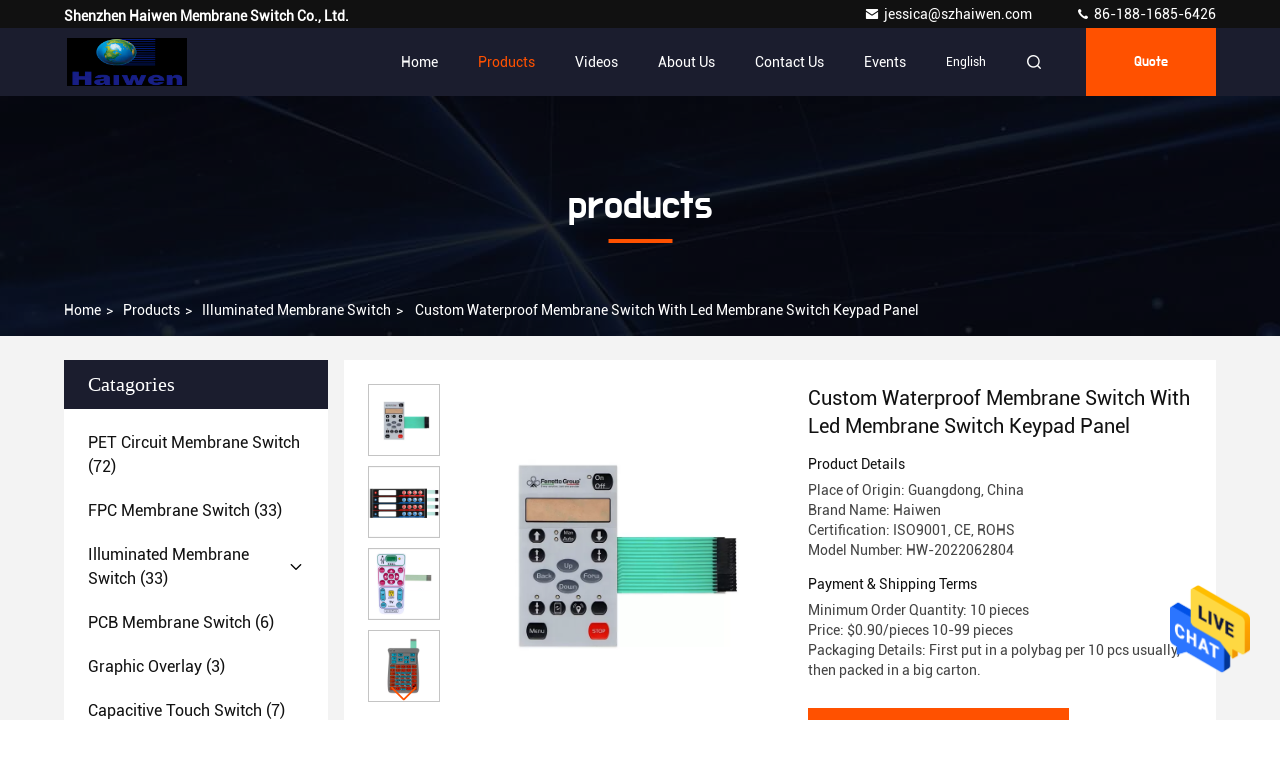

--- FILE ---
content_type: text/html
request_url: https://www.hwmembraneswitch.com/sale-38155637-custom-waterproof-membrane-switch-with-led-membrane-switch-keypad-panel.html
body_size: 32548
content:

<!DOCTYPE html>
<html  lang=en >
<head>
	<meta charset="utf-8">
	<meta http-equiv="X-UA-Compatible" content="IE=edge">
	<meta name="viewport" content="width=device-width, initial-scale=1.0,minimum-scale=1.0,maximum-scale=1.0,user-scalable=no">
    <link rel="alternate" href="//m.hwmembraneswitch.com/quality-38155637-custom-waterproof-membrane-switch-with-led-membrane-switch-keypad-panel" media="only screen and (max-width: 640px)" />
<link hreflang="fr" rel="alternate" href="https://french.hwmembraneswitch.com/quality-38155637-custom-waterproof-membrane-switch-with-led-membrane-switch-keypad-panel" />
<link hreflang="de" rel="alternate" href="https://german.hwmembraneswitch.com/quality-38155637-custom-waterproof-membrane-switch-with-led-membrane-switch-keypad-panel" />
<link hreflang="it" rel="alternate" href="https://italian.hwmembraneswitch.com/quality-38155637-custom-waterproof-membrane-switch-with-led-membrane-switch-keypad-panel" />
<link hreflang="ru" rel="alternate" href="https://russian.hwmembraneswitch.com/quality-38155637-custom-waterproof-membrane-switch-with-led-membrane-switch-keypad-panel" />
<link hreflang="es" rel="alternate" href="https://spanish.hwmembraneswitch.com/quality-38155637-custom-waterproof-membrane-switch-with-led-membrane-switch-keypad-panel" />
<link hreflang="pt" rel="alternate" href="https://portuguese.hwmembraneswitch.com/quality-38155637-custom-waterproof-membrane-switch-with-led-membrane-switch-keypad-panel" />
<link hreflang="nl" rel="alternate" href="https://dutch.hwmembraneswitch.com/quality-38155637-custom-waterproof-membrane-switch-with-led-membrane-switch-keypad-panel" />
<link hreflang="el" rel="alternate" href="https://greek.hwmembraneswitch.com/quality-38155637-custom-waterproof-membrane-switch-with-led-membrane-switch-keypad-panel" />
<link hreflang="ja" rel="alternate" href="https://japanese.hwmembraneswitch.com/quality-38155637-custom-waterproof-membrane-switch-with-led-membrane-switch-keypad-panel" />
<link hreflang="ko" rel="alternate" href="https://korean.hwmembraneswitch.com/quality-38155637-custom-waterproof-membrane-switch-with-led-membrane-switch-keypad-panel" />
<link hreflang="ar" rel="alternate" href="https://arabic.hwmembraneswitch.com/quality-38155637-custom-waterproof-membrane-switch-with-led-membrane-switch-keypad-panel" />
<link hreflang="hi" rel="alternate" href="https://hindi.hwmembraneswitch.com/quality-38155637-custom-waterproof-membrane-switch-with-led-membrane-switch-keypad-panel" />
<link hreflang="tr" rel="alternate" href="https://turkish.hwmembraneswitch.com/quality-38155637-custom-waterproof-membrane-switch-with-led-membrane-switch-keypad-panel" />
<link hreflang="id" rel="alternate" href="https://indonesian.hwmembraneswitch.com/quality-38155637-custom-waterproof-membrane-switch-with-led-membrane-switch-keypad-panel" />
<link hreflang="vi" rel="alternate" href="https://vietnamese.hwmembraneswitch.com/quality-38155637-custom-waterproof-membrane-switch-with-led-membrane-switch-keypad-panel" />
<link hreflang="th" rel="alternate" href="https://thai.hwmembraneswitch.com/quality-38155637-custom-waterproof-membrane-switch-with-led-membrane-switch-keypad-panel" />
<link hreflang="bn" rel="alternate" href="https://bengali.hwmembraneswitch.com/quality-38155637-custom-waterproof-membrane-switch-with-led-membrane-switch-keypad-panel" />
<link hreflang="fa" rel="alternate" href="https://persian.hwmembraneswitch.com/quality-38155637-custom-waterproof-membrane-switch-with-led-membrane-switch-keypad-panel" />
<link hreflang="pl" rel="alternate" href="https://polish.hwmembraneswitch.com/quality-38155637-custom-waterproof-membrane-switch-with-led-membrane-switch-keypad-panel" />
<style type="text/css">
/*<![CDATA[*/
.consent__cookie {position: fixed;top: 0;left: 0;width: 100%;height: 0%;z-index: 100000;}.consent__cookie_bg {position: fixed;top: 0;left: 0;width: 100%;height: 100%;background: #000;opacity: .6;display: none }.consent__cookie_rel {position: fixed;bottom:0;left: 0;width: 100%;background: #fff;display: -webkit-box;display: -ms-flexbox;display: flex;flex-wrap: wrap;padding: 24px 80px;-webkit-box-sizing: border-box;box-sizing: border-box;-webkit-box-pack: justify;-ms-flex-pack: justify;justify-content: space-between;-webkit-transition: all ease-in-out .3s;transition: all ease-in-out .3s }.consent__close {position: absolute;top: 20px;right: 20px;cursor: pointer }.consent__close svg {fill: #777 }.consent__close:hover svg {fill: #000 }.consent__cookie_box {flex: 1;word-break: break-word;}.consent__warm {color: #777;font-size: 16px;margin-bottom: 12px;line-height: 19px }.consent__title {color: #333;font-size: 20px;font-weight: 600;margin-bottom: 12px;line-height: 23px }.consent__itxt {color: #333;font-size: 14px;margin-bottom: 12px;display: -webkit-box;display: -ms-flexbox;display: flex;-webkit-box-align: center;-ms-flex-align: center;align-items: center }.consent__itxt i {display: -webkit-inline-box;display: -ms-inline-flexbox;display: inline-flex;width: 28px;height: 28px;border-radius: 50%;background: #e0f9e9;margin-right: 8px;-webkit-box-align: center;-ms-flex-align: center;align-items: center;-webkit-box-pack: center;-ms-flex-pack: center;justify-content: center }.consent__itxt svg {fill: #3ca860 }.consent__txt {color: #a6a6a6;font-size: 14px;margin-bottom: 8px;line-height: 17px }.consent__btns {display: -webkit-box;display: -ms-flexbox;display: flex;-webkit-box-orient: vertical;-webkit-box-direction: normal;-ms-flex-direction: column;flex-direction: column;-webkit-box-pack: center;-ms-flex-pack: center;justify-content: center;flex-shrink: 0;}.consent__btn {width: 280px;height: 40px;line-height: 40px;text-align: center;background: #3ca860;color: #fff;border-radius: 4px;margin: 8px 0;-webkit-box-sizing: border-box;box-sizing: border-box;cursor: pointer }.consent__btn:hover {background: #00823b }.consent__btn.empty {color: #3ca860;border: 1px solid #3ca860;background: #fff }.consent__btn.empty:hover {background: #3ca860;color: #fff }.open .consent__cookie_bg {display: block }.open .consent__cookie_rel {bottom: 0 }@media (max-width: 760px) {.consent__btns {width: 100%;align-items: center;}.consent__cookie_rel {padding: 20px 24px }}.consent__cookie.open {display: block;}.consent__cookie {display: none;}
/*]]>*/
</style>
<script type="text/javascript">
/*<![CDATA[*/

var colorUrl = '';
var query_string = ["Products","Quality","1"];
var customtplcolor = 99709;
/*]]>*/
</script>
<title>Custom Waterproof Membrane Switch With Led Membrane Switch Keypad Panel</title>
    <meta name="keywords" content="Illuminated Membrane Switch" />
    <meta name="description" content="High quality Custom Waterproof Membrane Switch With Led Membrane Switch Keypad Panel from China, China's leading Illuminated Membrane Switch product, with strict quality control Illuminated Membrane Switch factories, producing high quality Illuminated Membrane Switch products." />
     <meta property="og:type" content="site">
    <meta property="og:title" content="Illuminated Membrane Switch" >
    <meta property="og:site_name" content="Shenzhen Haiwen Membrane Switch Co., Ltd.">
    <meta property="og:url" content=https://www.hwmembraneswitch.com/quality-38155637-custom-waterproof-membrane-switch-with-led-membrane-switch-keypad-panel">
    <meta property="og:image" content="https://www.hwmembraneswitch.com/logo.gif">
    <meta property="og:description" content="High quality Custom Waterproof Membrane Switch With Led Membrane Switch Keypad Panel from China, China's leading Illuminated Membrane Switch product, with strict quality control Illuminated Membrane Switch factories, producing high quality Illuminated Membrane Switch products." />
				<link rel='preload'
					  href=/photo/hwmembraneswitch/sitetpl/style/commonV2.css?ver=1690351411 as='style'><link type='text/css' rel='stylesheet'
					  href=/photo/hwmembraneswitch/sitetpl/style/commonV2.css?ver=1690351411 media='all'><script type="application/ld+json">[{"@context":"https:\/\/schema.org","@type":"Organization","name":"Custom Waterproof Membrane Switch With Led Membrane Switch Keypad Panel","description":"High quality Custom Waterproof Membrane Switch With Led Membrane Switch Keypad Panel from China, China's leading Illuminated Membrane Switch product, with strict quality control Illuminated Membrane Switch factories, producing high quality Illuminated Membrane Switch products.","url":"https:\/\/www.hwmembraneswitch.com\/quality-38155637-custom-waterproof-membrane-switch-with-led-membrane-switch-keypad-panel","logo":"\/logo.gif","address":{"@type":"PostalAddress","addressLocality":"China","addressRegion":"CN","postalCode":"999001","streetAddress":"East Side, 3rd Floor, Yinjin Industrial Building, Xixiang, Baoan, Shenzhen, Guangdong, China"},"email":"jessica@szhaiwen.com","image":"\/photo\/cl155212124-shenzhen_haiwen_membrane_switch_co_ltd.jpg","telephone":"86-188-1685-6426"},{"@context":"https:\/\/schema.org","@type":"BreadcrumbList","itemListElement":[{"@type":"ListItem","position":2,"name":"Illuminated Membrane Switch","item":"https:\/\/www.hwmembraneswitch.com\/supplier-4212761-illuminated-membrane-switch"},{"@type":"ListItem","position":3,"name":"Custom Waterproof Membrane Switch With Led Membrane Switch Keypad Panel","item":"https:\/\/www.hwmembraneswitch.com\/sale-38155637-custom-waterproof-membrane-switch-with-led-membrane-switch-keypad-panel.html"},{"@type":"ListItem","position":1,"name":"Home","item":"https:\/\/www.hwmembraneswitch.com\/index.html"}]},{"@context":"http:\/\/schema.org\/","@type":"Product","category":"Illuminated Membrane Switch","name":"Custom Waterproof Membrane Switch With Led Membrane Switch Keypad Panel","url":"\/quality-38155637-custom-waterproof-membrane-switch-with-led-membrane-switch-keypad-panel","image":["\/photo\/pl152075414-custom_waterproof_membrane_switch_with_led_membrane_switch_keypad_panel.jpg","\/photo\/pl152075415-custom_waterproof_membrane_switch_with_led_membrane_switch_keypad_panel.jpg","\/photo\/pl152075416-custom_waterproof_membrane_switch_with_led_membrane_switch_keypad_panel.jpg","\/photo\/pl152075417-custom_waterproof_membrane_switch_with_led_membrane_switch_keypad_panel.jpg","\/photo\/pl152075418-custom_waterproof_membrane_switch_with_led_membrane_switch_keypad_panel.jpg","\/photo\/pl152075419-custom_waterproof_membrane_switch_with_led_membrane_switch_keypad_panel.jpg"],"description":"High quality Custom Waterproof Membrane Switch With Led Membrane Switch Keypad Panel from China, China's leading Illuminated Membrane Switch product, with strict quality control Illuminated Membrane Switch factories, producing high quality Illuminated Membrane Switch products.","brand":{"@type":"Brand","name":"Haiwen"},"sku":"HW-2022062804","model":"HW-2022062804","manufacturer":{"@type":"Organization","legalName":"Shenzhen Haiwen Membrane Switch Co., Ltd.","address":{"@type":"PostalAddress","addressCountry":"China","addressLocality":"East Side, 3rd Floor, Yinjin Industrial Building, Xixiang, Baoan, Shenzhen, Guangdong, China"}},"review":{"@type":"Review","reviewRating":{"@type":"Rating","ratingValue":5},"author":{"@type":"Person","name":"Miss. jessica Ling"}},"aggregateRating":{"@type":"aggregateRating","ratingValue":4.5999999999999996447286321199499070644378662109375,"reviewCount":124,"name":"Overall Rating"},"offers":[{"@type":"Offer","priceCurrency":"USD","url":"\/quality-38155637-custom-waterproof-membrane-switch-with-led-membrane-switch-keypad-panel","priceValidUntil":"2024-07-18","itemCondition":"https:\/\/schema.org\/UsedCondition","availability":"https:\/\/schema.org\/InStock","offerCount":1,"price":"0.90"},{"@type":"AggregateOffer","offerCount":"10","highPrice":"10","lowPrice":"0.90","priceCurrency":"USD"}]}]</script></head>
<body>
<img src="/logo.gif" style="display:none"/>
    <div id="floatAd" style="z-index: 110000;position:absolute;right:30px;bottom:60px;height:79px;display: block;">
                                <a href="/webim/webim_tab.html" rel="nofollow" onclick= 'setwebimCookie(106332,38155637,0);' target="_blank">
            <img style="width: 80px;cursor: pointer;" alt='Send Message' src="/images/floatimage_chat.gif"/>
        </a>
                                </div>
<a style="display: none!important;" title="Shenzhen Haiwen Membrane Switch Co., Ltd." class="float-inquiry" href="/contactnow.html" onclick='setinquiryCookie("{\"showproduct\":1,\"pid\":\"38155637\",\"name\":\"Custom Waterproof Membrane Switch With Led Membrane Switch Keypad Panel\",\"source_url\":\"\\/sale-38155637-custom-waterproof-membrane-switch-with-led-membrane-switch-keypad-panel.html\",\"picurl\":\"\\/photo\\/pd152075414-custom_waterproof_membrane_switch_with_led_membrane_switch_keypad_panel.jpg\",\"propertyDetail\":[[\"Type\",\"\\u00a0Membrane Keypad\"],[\"Application\",\"Medical Equipment\"],[\"Keypad Button Material\",\"PET\"],[\"Color\",\"Pantone or RAL\"]],\"company_name\":null,\"picurl_c\":\"\\/photo\\/pc152075414-custom_waterproof_membrane_switch_with_led_membrane_switch_keypad_panel.jpg\",\"price\":\"$0.90\\/pieces 10-99 pieces\",\"username\":\"Sales Manager\",\"viewTime\":\"Last Login : 3 hours 00 minutes ago\",\"subject\":\"What is your best price for Custom Waterproof Membrane Switch With Led Membrane Switch Keypad Panel\",\"countrycode\":\"US\"}");'></a>
<script>
    function getCookie(name) {
        var arr = document.cookie.match(new RegExp("(^| )" + name + "=([^;]*)(;|$)"));
        if (arr != null) {
            return unescape(arr[2]);
        }
        return null;
    }
    var is_new_mjy = '0';
    if (is_new_mjy==1 && isMobileDevice() && getCookie('webim_login_name') && getCookie('webim_buyer_id') && getCookie('webim_294169_seller_id')) {
        document.getElementById("floatAd").style.display = "none";
    }
    // 检测是否是移动端访问
    function isMobileDevice() {
        return /Android|webOS|iPhone|iPad|iPod|BlackBerry|IEMobile|Opera Mini/i.test(navigator.userAgent);
    }

</script>
<script>
var originProductInfo = '';
var originProductInfo = {"showproduct":1,"pid":"38155637","name":"Custom Waterproof Membrane Switch With Led Membrane Switch Keypad Panel","source_url":"\/sale-38155637-custom-waterproof-membrane-switch-with-led-membrane-switch-keypad-panel.html","picurl":"\/photo\/pd152075414-custom_waterproof_membrane_switch_with_led_membrane_switch_keypad_panel.jpg","propertyDetail":[["Type","\u00a0Membrane Keypad"],["Application","Medical Equipment"],["Keypad Button Material","PET"],["Color","Pantone or RAL"]],"company_name":null,"picurl_c":"\/photo\/pc152075414-custom_waterproof_membrane_switch_with_led_membrane_switch_keypad_panel.jpg","price":"$0.90\/pieces 10-99 pieces","username":"Sales Manager","viewTime":"Last Login : 9 hours 00 minutes ago","subject":"What is the delivery time on Custom Waterproof Membrane Switch With Led Membrane Switch Keypad Panel","countrycode":"US"};
var save_url = "/contactsave.html";
var update_url = "/updateinquiry.html";
var productInfo = {};
var defaulProductInfo = {};
var myDate = new Date();
var curDate = myDate.getFullYear()+'-'+(parseInt(myDate.getMonth())+1)+'-'+myDate.getDate();
var message = '';
var default_pop = 1;
var leaveMessageDialog = document.getElementsByClassName('leave-message-dialog')[0]; // 获取弹层
var _$$ = function (dom) {
    return document.querySelectorAll(dom);
};
resInfo = originProductInfo;
defaulProductInfo.pid = resInfo['pid'];
defaulProductInfo.productName = resInfo['name'];
defaulProductInfo.productInfo = resInfo['propertyDetail'];
defaulProductInfo.productImg = resInfo['picurl_c'];
defaulProductInfo.subject = resInfo['subject'];
defaulProductInfo.productImgAlt = resInfo['name'];
var inquirypopup_tmp = 1;
var message = 'Dear,'+'\r\n'+"I am interested in"+' '+trim(resInfo['name'])+", could you send me more details such as type, size, MOQ, material, etc."+'\r\n'+"Thanks!"+'\r\n'+"Waiting for your reply.";
var message_1 = 'Dear,'+'\r\n'+"I am interested in"+' '+trim(resInfo['name'])+", could you send me more details such as type, size, MOQ, material, etc."+'\r\n'+"Thanks!"+'\r\n'+"Waiting for your reply.";
var message_2 = 'Hello,'+'\r\n'+"I am looking for"+' '+trim(resInfo['name'])+", please send me the price, specification and picture."+'\r\n'+"Your swift response will be highly appreciated."+'\r\n'+"Feel free to contact me for more information."+'\r\n'+"Thanks a lot.";
var message_3 = 'Hello,'+'\r\n'+trim(resInfo['name'])+' '+"meets my expectations."+'\r\n'+"Please give me the best price and some other product information."+'\r\n'+"Feel free to contact me via my mail."+'\r\n'+"Thanks a lot.";

var message_4 = 'Dear,'+'\r\n'+"What is the FOB price on your"+' '+trim(resInfo['name'])+'?'+'\r\n'+"Which is the nearest port name?"+'\r\n'+"Please reply me as soon as possible, it would be better to share further information."+'\r\n'+"Regards!";
var message_5 = 'Hi there,'+'\r\n'+"I am very interested in your"+' '+trim(resInfo['name'])+'.'+'\r\n'+"Please send me your product details."+'\r\n'+"Looking forward to your quick reply."+'\r\n'+"Feel free to contact me by mail."+'\r\n'+"Regards!";

var message_6 = 'Dear,'+'\r\n'+"Please provide us with information about your"+' '+trim(resInfo['name'])+", such as type, size, material, and of course the best price."+'\r\n'+"Looking forward to your quick reply."+'\r\n'+"Thank you!";
var message_7 = 'Dear,'+'\r\n'+"Can you supply"+' '+trim(resInfo['name'])+" for us?"+'\r\n'+"First we want a price list and some product details."+'\r\n'+"I hope to get reply asap and look forward to cooperation."+'\r\n'+"Thank you very much.";
var message_8 = 'hi,'+'\r\n'+"I am looking for"+' '+trim(resInfo['name'])+", please give me some more detailed product information."+'\r\n'+"I look forward to your reply."+'\r\n'+"Thank you!";
var message_9 = 'Hello,'+'\r\n'+"Your"+' '+trim(resInfo['name'])+" meets my requirements very well."+'\r\n'+"Please send me the price, specification, and similar model will be OK."+'\r\n'+"Feel free to chat with me."+'\r\n'+"Thanks!";
var message_10 = 'Dear,'+'\r\n'+"I want to know more about the details and quotation of"+' '+trim(resInfo['name'])+'.'+'\r\n'+"Feel free to contact me."+'\r\n'+"Regards!";

var r = getRandom(1,10);

defaulProductInfo.message = eval("message_"+r);

var mytAjax = {

    post: function(url, data, fn) {
        var xhr = new XMLHttpRequest();
        xhr.open("POST", url, true);
        xhr.setRequestHeader("Content-Type", "application/x-www-form-urlencoded;charset=UTF-8");
        xhr.setRequestHeader("X-Requested-With", "XMLHttpRequest");
        xhr.setRequestHeader('Content-Type','text/plain;charset=UTF-8');
        xhr.onreadystatechange = function() {
            if(xhr.readyState == 4 && (xhr.status == 200 || xhr.status == 304)) {
                fn.call(this, xhr.responseText);
            }
        };
        xhr.send(data);
    },

    postform: function(url, data, fn) {
        var xhr = new XMLHttpRequest();
        xhr.open("POST", url, true);
        xhr.setRequestHeader("X-Requested-With", "XMLHttpRequest");
        xhr.onreadystatechange = function() {
            if(xhr.readyState == 4 && (xhr.status == 200 || xhr.status == 304)) {
                fn.call(this, xhr.responseText);
            }
        };
        xhr.send(data);
    }
};
window.onload = function(){
    leaveMessageDialog = document.getElementsByClassName('leave-message-dialog')[0];
    if (window.localStorage.recordDialogStatus=='undefined' || (window.localStorage.recordDialogStatus!='undefined' && window.localStorage.recordDialogStatus != curDate)) {
        setTimeout(function(){
            if(parseInt(inquirypopup_tmp%10) == 1){
                creatDialog(defaulProductInfo, 1);
            }
        }, 6000);
    }
};
function trim(str)
{
    str = str.replace(/(^\s*)/g,"");
    return str.replace(/(\s*$)/g,"");
};
function getRandom(m,n){
    var num = Math.floor(Math.random()*(m - n) + n);
    return num;
};
function strBtn(param) {

    var starattextarea = document.getElementById("textareamessage").value.length;
    var email = document.getElementById("startEmail").value;

    var default_tip = document.querySelectorAll(".watermark_container").length;
    if (20 < starattextarea && starattextarea < 3000) {
        if(default_tip>0){
            document.getElementById("textareamessage1").parentNode.parentNode.nextElementSibling.style.display = "none";
        }else{
            document.getElementById("textareamessage1").parentNode.nextElementSibling.style.display = "none";
        }

    } else {
        if(default_tip>0){
            document.getElementById("textareamessage1").parentNode.parentNode.nextElementSibling.style.display = "block";
        }else{
            document.getElementById("textareamessage1").parentNode.nextElementSibling.style.display = "block";
        }

        return;
    }

    // var re = /^([a-zA-Z0-9_-])+@([a-zA-Z0-9_-])+\.([a-zA-Z0-9_-])+/i;/*邮箱不区分大小写*/
    var re = /^[a-zA-Z0-9][\w-]*(\.?[\w-]+)*@[a-zA-Z0-9]+(\.[a-zA-Z0-9]+)+$/i;
    if (!re.test(email)) {
        document.getElementById("startEmail").nextElementSibling.style.display = "block";
        return;
    } else {
        document.getElementById("startEmail").nextElementSibling.style.display = "none";
    }

    var subject = document.getElementById("pop_subject").value;
    var pid = document.getElementById("pop_pid").value;
    var message = document.getElementById("textareamessage").value;
    var sender_email = document.getElementById("startEmail").value;
    var tel = '';
    if (document.getElementById("tel0") != undefined && document.getElementById("tel0") != '')
        tel = document.getElementById("tel0").value;
    var form_serialize = '&tel='+tel;

    form_serialize = form_serialize.replace(/\+/g, "%2B");
    mytAjax.post(save_url,"pid="+pid+"&subject="+subject+"&email="+sender_email+"&message="+(message)+form_serialize,function(res){
        var mes = JSON.parse(res);
        if(mes.status == 200){
            var iid = mes.iid;
            document.getElementById("pop_iid").value = iid;
            document.getElementById("pop_uuid").value = mes.uuid;

            if(typeof gtag_report_conversion === "function"){
                gtag_report_conversion();//执行统计js代码
            }
            if(typeof fbq === "function"){
                fbq('track','Purchase');//执行统计js代码
            }
        }
    });
    for (var index = 0; index < document.querySelectorAll(".dialog-content-pql").length; index++) {
        document.querySelectorAll(".dialog-content-pql")[index].style.display = "none";
    };
    $('#idphonepql').val(tel);
    document.getElementById("dialog-content-pql-id").style.display = "block";
    ;
};
function twoBtnOk(param) {

    var selectgender = document.getElementById("Mr").innerHTML;
    var iid = document.getElementById("pop_iid").value;
    var sendername = document.getElementById("idnamepql").value;
    var senderphone = document.getElementById("idphonepql").value;
    var sendercname = document.getElementById("idcompanypql").value;
    var uuid = document.getElementById("pop_uuid").value;
    var gender = 2;
    if(selectgender == 'Mr.') gender = 0;
    if(selectgender == 'Mrs.') gender = 1;
    var pid = document.getElementById("pop_pid").value;
    var form_serialize = '';

        form_serialize = form_serialize.replace(/\+/g, "%2B");

    mytAjax.post(update_url,"iid="+iid+"&gender="+gender+"&uuid="+uuid+"&name="+(sendername)+"&tel="+(senderphone)+"&company="+(sendercname)+form_serialize,function(res){});

    for (var index = 0; index < document.querySelectorAll(".dialog-content-pql").length; index++) {
        document.querySelectorAll(".dialog-content-pql")[index].style.display = "none";
    };
    document.getElementById("dialog-content-pql-ok").style.display = "block";

};
function toCheckMust(name) {
    $('#'+name+'error').hide();
}
function handClidk(param) {
    var starattextarea = document.getElementById("textareamessage1").value.length;
    var email = document.getElementById("startEmail1").value;
    var default_tip = document.querySelectorAll(".watermark_container").length;
    if (20 < starattextarea && starattextarea < 3000) {
        if(default_tip>0){
            document.getElementById("textareamessage1").parentNode.parentNode.nextElementSibling.style.display = "none";
        }else{
            document.getElementById("textareamessage1").parentNode.nextElementSibling.style.display = "none";
        }

    } else {
        if(default_tip>0){
            document.getElementById("textareamessage1").parentNode.parentNode.nextElementSibling.style.display = "block";
        }else{
            document.getElementById("textareamessage1").parentNode.nextElementSibling.style.display = "block";
        }

        return;
    }

    // var re = /^([a-zA-Z0-9_-])+@([a-zA-Z0-9_-])+\.([a-zA-Z0-9_-])+/i;
    var re = /^[a-zA-Z0-9][\w-]*(\.?[\w-]+)*@[a-zA-Z0-9]+(\.[a-zA-Z0-9]+)+$/i;
    if (!re.test(email)) {
        document.getElementById("startEmail1").nextElementSibling.style.display = "block";
        return;
    } else {
        document.getElementById("startEmail1").nextElementSibling.style.display = "none";
    }

    var subject = document.getElementById("pop_subject").value;
    var pid = document.getElementById("pop_pid").value;
    var message = document.getElementById("textareamessage1").value;
    var sender_email = document.getElementById("startEmail1").value;
    var form_serialize = tel = '';
    if (document.getElementById("tel1") != undefined && document.getElementById("tel1") != '')
        tel = document.getElementById("tel1").value;
        mytAjax.post(save_url,"email="+sender_email+"&tel="+tel+"&pid="+pid+"&message="+message+"&subject="+subject+form_serialize,function(res){

        var mes = JSON.parse(res);
        if(mes.status == 200){
            var iid = mes.iid;
            document.getElementById("pop_iid").value = iid;
            document.getElementById("pop_uuid").value = mes.uuid;
            if(typeof gtag_report_conversion === "function"){
                gtag_report_conversion();//执行统计js代码
            }
        }

    });
    for (var index = 0; index < document.querySelectorAll(".dialog-content-pql").length; index++) {
        document.querySelectorAll(".dialog-content-pql")[index].style.display = "none";
    };
    $('#idphonepql').val(tel);
    document.getElementById("dialog-content-pql-id").style.display = "block";

};
window.addEventListener('load', function () {
    $('.checkbox-wrap label').each(function(){
        if($(this).find('input').prop('checked')){
            $(this).addClass('on')
        }else {
            $(this).removeClass('on')
        }
    })
    $(document).on('click', '.checkbox-wrap label' , function(ev){
        if (ev.target.tagName.toUpperCase() != 'INPUT') {
            $(this).toggleClass('on')
        }
    })
})
function handDialog(pdata) {
    data = JSON.parse(pdata);
    productInfo.productName = data.productName;
    productInfo.productInfo = data.productInfo;
    productInfo.productImg = data.productImg;
    productInfo.subject = data.subject;

    var message = 'Dear,'+'\r\n'+"I am interested in"+' '+trim(data.productName)+", could you send me more details such as type, size, quantity, material, etc."+'\r\n'+"Thanks!"+'\r\n'+"Waiting for your reply.";

    var message = 'Dear,'+'\r\n'+"I am interested in"+' '+trim(data.productName)+", could you send me more details such as type, size, MOQ, material, etc."+'\r\n'+"Thanks!"+'\r\n'+"Waiting for your reply.";
    var message_1 = 'Dear,'+'\r\n'+"I am interested in"+' '+trim(data.productName)+", could you send me more details such as type, size, MOQ, material, etc."+'\r\n'+"Thanks!"+'\r\n'+"Waiting for your reply.";
    var message_2 = 'Hello,'+'\r\n'+"I am looking for"+' '+trim(data.productName)+", please send me the price, specification and picture."+'\r\n'+"Your swift response will be highly appreciated."+'\r\n'+"Feel free to contact me for more information."+'\r\n'+"Thanks a lot.";
    var message_3 = 'Hello,'+'\r\n'+trim(data.productName)+' '+"meets my expectations."+'\r\n'+"Please give me the best price and some other product information."+'\r\n'+"Feel free to contact me via my mail."+'\r\n'+"Thanks a lot.";

    var message_4 = 'Dear,'+'\r\n'+"What is the FOB price on your"+' '+trim(data.productName)+'?'+'\r\n'+"Which is the nearest port name?"+'\r\n'+"Please reply me as soon as possible, it would be better to share further information."+'\r\n'+"Regards!";
    var message_5 = 'Hi there,'+'\r\n'+"I am very interested in your"+' '+trim(data.productName)+'.'+'\r\n'+"Please send me your product details."+'\r\n'+"Looking forward to your quick reply."+'\r\n'+"Feel free to contact me by mail."+'\r\n'+"Regards!";

    var message_6 = 'Dear,'+'\r\n'+"Please provide us with information about your"+' '+trim(data.productName)+", such as type, size, material, and of course the best price."+'\r\n'+"Looking forward to your quick reply."+'\r\n'+"Thank you!";
    var message_7 = 'Dear,'+'\r\n'+"Can you supply"+' '+trim(data.productName)+" for us?"+'\r\n'+"First we want a price list and some product details."+'\r\n'+"I hope to get reply asap and look forward to cooperation."+'\r\n'+"Thank you very much.";
    var message_8 = 'hi,'+'\r\n'+"I am looking for"+' '+trim(data.productName)+", please give me some more detailed product information."+'\r\n'+"I look forward to your reply."+'\r\n'+"Thank you!";
    var message_9 = 'Hello,'+'\r\n'+"Your"+' '+trim(data.productName)+" meets my requirements very well."+'\r\n'+"Please send me the price, specification, and similar model will be OK."+'\r\n'+"Feel free to chat with me."+'\r\n'+"Thanks!";
    var message_10 = 'Dear,'+'\r\n'+"I want to know more about the details and quotation of"+' '+trim(data.productName)+'.'+'\r\n'+"Feel free to contact me."+'\r\n'+"Regards!";

    var r = getRandom(1,10);

    productInfo.message = eval("message_"+r);
    if(parseInt(inquirypopup_tmp/10) == 1){
        productInfo.message = "";
    }
    productInfo.pid = data.pid;
    creatDialog(productInfo, 2);
};

function closepql(param) {

    leaveMessageDialog.style.display = 'none';
};

function closepql2(param) {

    for (var index = 0; index < document.querySelectorAll(".dialog-content-pql").length; index++) {
        document.querySelectorAll(".dialog-content-pql")[index].style.display = "none";
    };
    document.getElementById("dialog-content-pql-ok").style.display = "block";
};

function initProduct(productInfo,type){

    productInfo.productName = unescape(productInfo.productName);
    productInfo.message = unescape(productInfo.message);

    leaveMessageDialog = document.getElementsByClassName('leave-message-dialog')[0];
    leaveMessageDialog.style.display = "block";
    if(type == 3){
        var popinquiryemail = document.getElementById("popinquiryemail").value;
        _$$("#startEmail1")[0].value = popinquiryemail;
    }else{
        _$$("#startEmail1")[0].value = "";
    }
    _$$("#startEmail")[0].value = "";
    _$$("#idnamepql")[0].value = "";
    _$$("#idphonepql")[0].value = "";
    _$$("#idcompanypql")[0].value = "";

    _$$("#pop_pid")[0].value = productInfo.pid;
    _$$("#pop_subject")[0].value = productInfo.subject;
    
    if(parseInt(inquirypopup_tmp/10) == 1){
        productInfo.message = "";
    }

    _$$("#textareamessage1")[0].value = productInfo.message;
    _$$("#textareamessage")[0].value = productInfo.message;

    _$$("#dialog-content-pql-id .titlep")[0].innerHTML = productInfo.productName;
    _$$("#dialog-content-pql-id img")[0].setAttribute("src", productInfo.productImg);
    _$$("#dialog-content-pql-id img")[0].setAttribute("alt", productInfo.productImgAlt);

    _$$("#dialog-content-pql-id-hand img")[0].setAttribute("src", productInfo.productImg);
    _$$("#dialog-content-pql-id-hand img")[0].setAttribute("alt", productInfo.productImgAlt);
    _$$("#dialog-content-pql-id-hand .titlep")[0].innerHTML = productInfo.productName;

    if (productInfo.productInfo.length > 0) {
        var ul2, ul;
        ul = document.createElement("ul");
        for (var index = 0; index < productInfo.productInfo.length; index++) {
            var el = productInfo.productInfo[index];
            var li = document.createElement("li");
            var span1 = document.createElement("span");
            span1.innerHTML = el[0] + ":";
            var span2 = document.createElement("span");
            span2.innerHTML = el[1];
            li.appendChild(span1);
            li.appendChild(span2);
            ul.appendChild(li);

        }
        ul2 = ul.cloneNode(true);
        if (type === 1) {
            _$$("#dialog-content-pql-id .left")[0].replaceChild(ul, _$$("#dialog-content-pql-id .left ul")[0]);
        } else {
            _$$("#dialog-content-pql-id-hand .left")[0].replaceChild(ul2, _$$("#dialog-content-pql-id-hand .left ul")[0]);
            _$$("#dialog-content-pql-id .left")[0].replaceChild(ul, _$$("#dialog-content-pql-id .left ul")[0]);
        }
    };
    for (var index = 0; index < _$$("#dialog-content-pql-id .right ul li").length; index++) {
        _$$("#dialog-content-pql-id .right ul li")[index].addEventListener("click", function (params) {
            _$$("#dialog-content-pql-id .right #Mr")[0].innerHTML = this.innerHTML
        }, false)

    };

};
function closeInquiryCreateDialog() {
    document.getElementById("xuanpan_dialog_box_pql").style.display = "none";
};
function showInquiryCreateDialog() {
    document.getElementById("xuanpan_dialog_box_pql").style.display = "block";
};
function submitPopInquiry(){
    var message = document.getElementById("inquiry_message").value;
    var email = document.getElementById("inquiry_email").value;
    var subject = defaulProductInfo.subject;
    var pid = defaulProductInfo.pid;
    if (email === undefined) {
        showInquiryCreateDialog();
        document.getElementById("inquiry_email").style.border = "1px solid red";
        return false;
    };
    if (message === undefined) {
        showInquiryCreateDialog();
        document.getElementById("inquiry_message").style.border = "1px solid red";
        return false;
    };
    if (email.search(/^\w+((-\w+)|(\.\w+))*\@[A-Za-z0-9]+((\.|-)[A-Za-z0-9]+)*\.[A-Za-z0-9]+$/) == -1) {
        document.getElementById("inquiry_email").style.border= "1px solid red";
        showInquiryCreateDialog();
        return false;
    } else {
        document.getElementById("inquiry_email").style.border= "";
    };
    if (message.length < 20 || message.length >3000) {
        showInquiryCreateDialog();
        document.getElementById("inquiry_message").style.border = "1px solid red";
        return false;
    } else {
        document.getElementById("inquiry_message").style.border = "";
    };
    var tel = '';
    if (document.getElementById("tel") != undefined && document.getElementById("tel") != '')
        tel = document.getElementById("tel").value;

    mytAjax.post(save_url,"pid="+pid+"&subject="+subject+"&email="+email+"&message="+(message)+'&tel='+tel,function(res){
        var mes = JSON.parse(res);
        if(mes.status == 200){
            var iid = mes.iid;
            document.getElementById("pop_iid").value = iid;
            document.getElementById("pop_uuid").value = mes.uuid;

        }
    });
    initProduct(defaulProductInfo);
    for (var index = 0; index < document.querySelectorAll(".dialog-content-pql").length; index++) {
        document.querySelectorAll(".dialog-content-pql")[index].style.display = "none";
    };
    $('#idphonepql').val(tel);
    document.getElementById("dialog-content-pql-id").style.display = "block";

};

//带附件上传
function submitPopInquiryfile(email_id,message_id,check_sort,name_id,phone_id,company_id,attachments){

    if(typeof(check_sort) == 'undefined'){
        check_sort = 0;
    }
    var message = document.getElementById(message_id).value;
    var email = document.getElementById(email_id).value;
    var attachments = document.getElementById(attachments).value;
    if(typeof(name_id) !== 'undefined' && name_id != ""){
        var name  = document.getElementById(name_id).value;
    }
    if(typeof(phone_id) !== 'undefined' && phone_id != ""){
        var phone = document.getElementById(phone_id).value;
    }
    if(typeof(company_id) !== 'undefined' && company_id != ""){
        var company = document.getElementById(company_id).value;
    }
    var subject = defaulProductInfo.subject;
    var pid = defaulProductInfo.pid;

    if(check_sort == 0){
        if (email === undefined) {
            showInquiryCreateDialog();
            document.getElementById(email_id).style.border = "1px solid red";
            return false;
        };
        if (message === undefined) {
            showInquiryCreateDialog();
            document.getElementById(message_id).style.border = "1px solid red";
            return false;
        };

        if (email.search(/^\w+((-\w+)|(\.\w+))*\@[A-Za-z0-9]+((\.|-)[A-Za-z0-9]+)*\.[A-Za-z0-9]+$/) == -1) {
            document.getElementById(email_id).style.border= "1px solid red";
            showInquiryCreateDialog();
            return false;
        } else {
            document.getElementById(email_id).style.border= "";
        };
        if (message.length < 20 || message.length >3000) {
            showInquiryCreateDialog();
            document.getElementById(message_id).style.border = "1px solid red";
            return false;
        } else {
            document.getElementById(message_id).style.border = "";
        };
    }else{

        if (message === undefined) {
            showInquiryCreateDialog();
            document.getElementById(message_id).style.border = "1px solid red";
            return false;
        };

        if (email === undefined) {
            showInquiryCreateDialog();
            document.getElementById(email_id).style.border = "1px solid red";
            return false;
        };

        if (message.length < 20 || message.length >3000) {
            showInquiryCreateDialog();
            document.getElementById(message_id).style.border = "1px solid red";
            return false;
        } else {
            document.getElementById(message_id).style.border = "";
        };

        if (email.search(/^\w+((-\w+)|(\.\w+))*\@[A-Za-z0-9]+((\.|-)[A-Za-z0-9]+)*\.[A-Za-z0-9]+$/) == -1) {
            document.getElementById(email_id).style.border= "1px solid red";
            showInquiryCreateDialog();
            return false;
        } else {
            document.getElementById(email_id).style.border= "";
        };

    };

    mytAjax.post(save_url,"pid="+pid+"&subject="+subject+"&email="+email+"&message="+message+"&company="+company+"&attachments="+attachments,function(res){
        var mes = JSON.parse(res);
        if(mes.status == 200){
            var iid = mes.iid;
            document.getElementById("pop_iid").value = iid;
            document.getElementById("pop_uuid").value = mes.uuid;

            if(typeof gtag_report_conversion === "function"){
                gtag_report_conversion();//执行统计js代码
            }
            if(typeof fbq === "function"){
                fbq('track','Purchase');//执行统计js代码
            }
        }
    });
    initProduct(defaulProductInfo);

    if(name !== undefined && name != ""){
        _$$("#idnamepql")[0].value = name;
    }

    if(phone !== undefined && phone != ""){
        _$$("#idphonepql")[0].value = phone;
    }

    if(company !== undefined && company != ""){
        _$$("#idcompanypql")[0].value = company;
    }

    for (var index = 0; index < document.querySelectorAll(".dialog-content-pql").length; index++) {
        document.querySelectorAll(".dialog-content-pql")[index].style.display = "none";
    };
    document.getElementById("dialog-content-pql-id").style.display = "block";

};
function submitPopInquiryByParam(email_id,message_id,check_sort,name_id,phone_id,company_id){

    if(typeof(check_sort) == 'undefined'){
        check_sort = 0;
    }

    var senderphone = '';
    var message = document.getElementById(message_id).value;
    var email = document.getElementById(email_id).value;
    if(typeof(name_id) !== 'undefined' && name_id != ""){
        var name  = document.getElementById(name_id).value;
    }
    if(typeof(phone_id) !== 'undefined' && phone_id != ""){
        var phone = document.getElementById(phone_id).value;
        senderphone = phone;
    }
    if(typeof(company_id) !== 'undefined' && company_id != ""){
        var company = document.getElementById(company_id).value;
    }
    var subject = defaulProductInfo.subject;
    var pid = defaulProductInfo.pid;

    if(check_sort == 0){
        if (email === undefined) {
            showInquiryCreateDialog();
            document.getElementById(email_id).style.border = "1px solid red";
            return false;
        };
        if (message === undefined) {
            showInquiryCreateDialog();
            document.getElementById(message_id).style.border = "1px solid red";
            return false;
        };

        if (email.search(/^\w+((-\w+)|(\.\w+))*\@[A-Za-z0-9]+((\.|-)[A-Za-z0-9]+)*\.[A-Za-z0-9]+$/) == -1) {
            document.getElementById(email_id).style.border= "1px solid red";
            showInquiryCreateDialog();
            return false;
        } else {
            document.getElementById(email_id).style.border= "";
        };
        if (message.length < 20 || message.length >3000) {
            showInquiryCreateDialog();
            document.getElementById(message_id).style.border = "1px solid red";
            return false;
        } else {
            document.getElementById(message_id).style.border = "";
        };
    }else{

        if (message === undefined) {
            showInquiryCreateDialog();
            document.getElementById(message_id).style.border = "1px solid red";
            return false;
        };

        if (email === undefined) {
            showInquiryCreateDialog();
            document.getElementById(email_id).style.border = "1px solid red";
            return false;
        };

        if (message.length < 20 || message.length >3000) {
            showInquiryCreateDialog();
            document.getElementById(message_id).style.border = "1px solid red";
            return false;
        } else {
            document.getElementById(message_id).style.border = "";
        };

        if (email.search(/^\w+((-\w+)|(\.\w+))*\@[A-Za-z0-9]+((\.|-)[A-Za-z0-9]+)*\.[A-Za-z0-9]+$/) == -1) {
            document.getElementById(email_id).style.border= "1px solid red";
            showInquiryCreateDialog();
            return false;
        } else {
            document.getElementById(email_id).style.border= "";
        };

    };

    var productsku = "";
    if($("#product_sku").length > 0){
        productsku = $("#product_sku").html();
    }

    mytAjax.post(save_url,"tel="+senderphone+"&pid="+pid+"&subject="+subject+"&email="+email+"&message="+message+"&messagesku="+encodeURI(productsku),function(res){
        var mes = JSON.parse(res);
        if(mes.status == 200){
            var iid = mes.iid;
            document.getElementById("pop_iid").value = iid;
            document.getElementById("pop_uuid").value = mes.uuid;

            if(typeof gtag_report_conversion === "function"){
                gtag_report_conversion();//执行统计js代码
            }
            if(typeof fbq === "function"){
                fbq('track','Purchase');//执行统计js代码
            }
        }
    });
    initProduct(defaulProductInfo);

    if(name !== undefined && name != ""){
        _$$("#idnamepql")[0].value = name;
    }

    if(phone !== undefined && phone != ""){
        _$$("#idphonepql")[0].value = phone;
    }

    if(company !== undefined && company != ""){
        _$$("#idcompanypql")[0].value = company;
    }

    for (var index = 0; index < document.querySelectorAll(".dialog-content-pql").length; index++) {
        document.querySelectorAll(".dialog-content-pql")[index].style.display = "none";

    };
    document.getElementById("dialog-content-pql-id").style.display = "block";

};
function creatDialog(productInfo, type) {

    if(type == 1){
        if(default_pop != 1){
            return false;
        }
        window.localStorage.recordDialogStatus = curDate;
    }else{
        default_pop = 0;
    }
    initProduct(productInfo, type);
    if (type === 1) {
        // 自动弹出
        for (var index = 0; index < document.querySelectorAll(".dialog-content-pql").length; index++) {

            document.querySelectorAll(".dialog-content-pql")[index].style.display = "none";
        };
        document.getElementById("dialog-content-pql").style.display = "block";
    } else {
        // 手动弹出
        for (var index = 0; index < document.querySelectorAll(".dialog-content-pql").length; index++) {
            document.querySelectorAll(".dialog-content-pql")[index].style.display = "none";
        };
        document.getElementById("dialog-content-pql-id-hand").style.display = "block";
    }
}

//带邮箱信息打开询盘框 emailtype=1表示带入邮箱
function openDialog(emailtype){
    var type = 2;//不带入邮箱，手动弹出
    if(emailtype == 1){
        var popinquiryemail = document.getElementById("popinquiryemail").value;
        // var re = /^([a-zA-Z0-9_-])+@([a-zA-Z0-9_-])+\.([a-zA-Z0-9_-])+/i;
        var re = /^[a-zA-Z0-9][\w-]*(\.?[\w-]+)*@[a-zA-Z0-9]+(\.[a-zA-Z0-9]+)+$/i;
        if (!re.test(popinquiryemail)) {
            //前端提示样式;
            showInquiryCreateDialog();
            document.getElementById("popinquiryemail").style.border = "1px solid red";
            return false;
        } else {
            //前端提示样式;
        }
        var type = 3;
    }
    creatDialog(defaulProductInfo,type);
}

//上传附件
function inquiryUploadFile(){
    var fileObj = document.querySelector("#fileId").files[0];
    //构建表单数据
    var formData = new FormData();
    var filesize = fileObj.size;
    if(filesize > 10485760 || filesize == 0) {
        document.getElementById("filetips").style.display = "block";
        return false;
    }else {
        document.getElementById("filetips").style.display = "none";
    }
    formData.append('popinquiryfile', fileObj);
    document.getElementById("quotefileform").reset();
    var save_url = "/inquiryuploadfile.html";
    mytAjax.postform(save_url,formData,function(res){
        var mes = JSON.parse(res);
        if(mes.status == 200){
            document.getElementById("uploader-file-info").innerHTML = document.getElementById("uploader-file-info").innerHTML + "<span class=op>"+mes.attfile.name+"<a class=delatt id=att"+mes.attfile.id+" onclick=delatt("+mes.attfile.id+");>Delete</a></span>";
            var nowattachs = document.getElementById("attachments").value;
            if( nowattachs !== ""){
                var attachs = JSON.parse(nowattachs);
                attachs[mes.attfile.id] = mes.attfile;
            }else{
                var attachs = {};
                attachs[mes.attfile.id] = mes.attfile;
            }
            document.getElementById("attachments").value = JSON.stringify(attachs);
        }
    });
}
//附件删除
function delatt(attid)
{
    var nowattachs = document.getElementById("attachments").value;
    if( nowattachs !== ""){
        var attachs = JSON.parse(nowattachs);
        if(attachs[attid] == ""){
            return false;
        }
        var formData = new FormData();
        var delfile = attachs[attid]['filename'];
        var save_url = "/inquirydelfile.html";
        if(delfile != "") {
            formData.append('delfile', delfile);
            mytAjax.postform(save_url, formData, function (res) {
                if(res !== "") {
                    var mes = JSON.parse(res);
                    if (mes.status == 200) {
                        delete attachs[attid];
                        document.getElementById("attachments").value = JSON.stringify(attachs);
                        var s = document.getElementById("att"+attid);
                        s.parentNode.remove();
                    }
                }
            });
        }
    }else{
        return false;
    }
}

</script>
<div class="leave-message-dialog" style="display: none">
<style>
    .leave-message-dialog .close:before, .leave-message-dialog .close:after{
        content:initial;
    }
</style>
<div class="dialog-content-pql" id="dialog-content-pql" style="display: none">
    <span class="close" onclick="closepql()"><img src="/images/close.png"></span>
    <div class="title">
        <p class="firstp-pql">Leave a Message</p>
        <p class="lastp-pql">We will call you back soon!</p>
    </div>
    <div class="form">
        <div class="textarea">
            <textarea style='font-family: robot;'  name="" id="textareamessage" cols="30" rows="10" style="margin-bottom:14px;width:100%"
                placeholder="Please enter your inquiry details."></textarea>
        </div>
        <p class="error-pql"> <span class="icon-pql"><img src="/images/error.png" alt="Shenzhen Haiwen Membrane Switch Co., Ltd."></span> Your message must be between 20-3,000 characters!</p>
        <input id="startEmail" type="text" placeholder="Enter your E-mail" onkeydown="if(event.keyCode === 13){ strBtn();}">
        <p class="error-pql"><span class="icon-pql"><img src="/images/error.png" alt="Shenzhen Haiwen Membrane Switch Co., Ltd."></span> Please check your E-mail! </p>
                <div class="operations">
            <div class='btn' id="submitStart" type="submit" onclick="strBtn()">SUBMIT</div>
        </div>
            </div>
</div>
<div class="dialog-content-pql dialog-content-pql-id" id="dialog-content-pql-id" style="display:none">
        <span class="close" onclick="closepql2()"><svg t="1648434466530" class="icon" viewBox="0 0 1024 1024" version="1.1" xmlns="http://www.w3.org/2000/svg" p-id="2198" width="16" height="16"><path d="M576 512l277.333333 277.333333-64 64-277.333333-277.333333L234.666667 853.333333 170.666667 789.333333l277.333333-277.333333L170.666667 234.666667 234.666667 170.666667l277.333333 277.333333L789.333333 170.666667 853.333333 234.666667 576 512z" fill="#444444" p-id="2199"></path></svg></span>
    <div class="left">
        <div class="img"><img></div>
        <p class="titlep"></p>
        <ul> </ul>
    </div>
    <div class="right">
                <p class="title">More information facilitates better communication.</p>
                <div style="position: relative;">
            <div class="mr"> <span id="Mr">Mr.</span>
                <ul>
                    <li>Mr.</li>
                    <li>Mrs.</li>
                </ul>
            </div>
            <input style="text-indent: 80px;" type="text" id="idnamepql" placeholder="Input your name">
        </div>
        <input type="text"  id="idphonepql"  placeholder="Phone Number">
        <input type="text" id="idcompanypql"  placeholder="Company" onkeydown="if(event.keyCode === 13){ twoBtnOk();}">
                <div class="btn form_new" id="twoBtnOk" onclick="twoBtnOk()">OK</div>
    </div>
</div>

<div class="dialog-content-pql dialog-content-pql-ok" id="dialog-content-pql-ok" style="display:none">
        <span class="close" onclick="closepql()"><svg t="1648434466530" class="icon" viewBox="0 0 1024 1024" version="1.1" xmlns="http://www.w3.org/2000/svg" p-id="2198" width="16" height="16"><path d="M576 512l277.333333 277.333333-64 64-277.333333-277.333333L234.666667 853.333333 170.666667 789.333333l277.333333-277.333333L170.666667 234.666667 234.666667 170.666667l277.333333 277.333333L789.333333 170.666667 853.333333 234.666667 576 512z" fill="#444444" p-id="2199"></path></svg></span>
    <div class="duihaook"></div>
        <p class="title">Submitted successfully!</p>
        <p class="p1" style="text-align: center; font-size: 18px; margin-top: 14px;">We will call you back soon!</p>
    <div class="btn" onclick="closepql()" id="endOk" style="margin: 0 auto;margin-top: 50px;">OK</div>
</div>
<div class="dialog-content-pql dialog-content-pql-id dialog-content-pql-id-hand" id="dialog-content-pql-id-hand"
    style="display:none">
     <input type="hidden" name="pop_pid" id="pop_pid" value="0">
     <input type="hidden" name="pop_subject" id="pop_subject" value="">
     <input type="hidden" name="pop_iid" id="pop_iid" value="0">
     <input type="hidden" name="pop_uuid" id="pop_uuid" value="0">
        <span class="close" onclick="closepql()"><svg t="1648434466530" class="icon" viewBox="0 0 1024 1024" version="1.1" xmlns="http://www.w3.org/2000/svg" p-id="2198" width="16" height="16"><path d="M576 512l277.333333 277.333333-64 64-277.333333-277.333333L234.666667 853.333333 170.666667 789.333333l277.333333-277.333333L170.666667 234.666667 234.666667 170.666667l277.333333 277.333333L789.333333 170.666667 853.333333 234.666667 576 512z" fill="#444444" p-id="2199"></path></svg></span>
    <div class="left">
        <div class="img"><img></div>
        <p class="titlep"></p>
        <ul> </ul>
    </div>
    <div class="right" style="float:right">
                <div class="title">
            <p class="firstp-pql">Leave a Message</p>
            <p class="lastp-pql">We will call you back soon!</p>
        </div>
                <div class="form">
            <div class="textarea">
                <textarea style='font-family: robot;' name="message" id="textareamessage1" cols="30" rows="10"
                    placeholder="Please enter your inquiry details."></textarea>
            </div>
            <p class="error-pql"> <span class="icon-pql"><img src="/images/error.png" alt="Shenzhen Haiwen Membrane Switch Co., Ltd."></span> Your message must be between 20-3,000 characters!</p>

                            <input style="display:none" id="tel1" name="tel" type="text" oninput="value=value.replace(/[^0-9_+-]/g,'');" placeholder="Phone Number">
                        <input id='startEmail1' name='email' data-type='1' type='text'
                   placeholder="Enter your E-mail"
                   onkeydown='if(event.keyCode === 13){ handClidk();}'>
            
            <p class='error-pql'><span class='icon-pql'>
                    <img src="/images/error.png" alt="Shenzhen Haiwen Membrane Switch Co., Ltd."></span> Please check your E-mail!            </p>

            <div class="operations">
                <div class='btn' id="submitStart1" type="submit" onclick="handClidk()">SUBMIT</div>
            </div>
        </div>
    </div>
</div>
</div>
<div id="xuanpan_dialog_box_pql" class="xuanpan_dialog_box_pql"
    style="display:none;background:rgba(0,0,0,.6);width:100%;height:100%;position: fixed;top:0;left:0;z-index: 999999;">
    <div class="box_pql"
      style="width:526px;height:206px;background:rgba(255,255,255,1);opacity:1;border-radius:4px;position: absolute;left: 50%;top: 50%;transform: translate(-50%,-50%);">
      <div onclick="closeInquiryCreateDialog()" class="close close_create_dialog"
        style="cursor: pointer;height:42px;width:40px;float:right;padding-top: 16px;"><span
          style="display: inline-block;width: 25px;height: 2px;background: rgb(114, 114, 114);transform: rotate(45deg); "><span
            style="display: block;width: 25px;height: 2px;background: rgb(114, 114, 114);transform: rotate(-90deg); "></span></span>
      </div>
      <div
        style="height: 72px; overflow: hidden; text-overflow: ellipsis; display:-webkit-box;-ebkit-line-clamp: 3;-ebkit-box-orient: vertical; margin-top: 58px; padding: 0 84px; font-size: 18px; color: rgba(51, 51, 51, 1); text-align: center; ">
        Please leave your correct email and detailed requirements.</div>
      <div onclick="closeInquiryCreateDialog()" class="close_create_dialog"
        style="width: 139px; height: 36px; background: rgba(253, 119, 34, 1); border-radius: 4px; margin: 16px auto; color: rgba(255, 255, 255, 1); font-size: 18px; line-height: 36px; text-align: center;">
        OK</div>
    </div>
</div><!--<a style="display: none" title='' href="/webim/webim_tab.html" class="footer_webim_a" rel="nofollow" onclick= 'setwebimCookie(,,);' target="_blank">
    <div class="footer_webim" style="display:none">
        <div class="chat-button-content">
            <i class="chat-button"></i>
        </div>
    </div>
</a>-->

<div data-head='head'>
<div class="header_p_99709">
      <div class="header_p_main">
        <div class="header_p_left ecer-ellipsis">Shenzhen Haiwen Membrane Switch Co., Ltd.</div>
        <div class="header_p_right">
          <a class="header_p_a header_p_a1" title="Shenzhen Haiwen Membrane Switch Co., Ltd." href="mailto:jessica@szhaiwen.com">
            <i class="feitian ft-contact2"></i>jessica@szhaiwen.com
          </a>
          <a class="header_p_a" title="Shenzhen Haiwen Membrane Switch Co., Ltd." href="tel:86-188-1685-6426">
            <i class="feitian ft-phone1"></i> 86-188-1685-6426
          </a>
        </div>
      </div>
      <div class="header_p_main2">
        <div
          class="header_p_logo image-all ecer-flex ecer-flex-align ecer-flex-start">
          <svg
            t="1678689866105"
            class="icon"
            viewBox="0 0 1024 1024"
            version="1.1"
            xmlns="http://www.w3.org/2000/svg"
            p-id="8460"
            width="36"
            height="36">
            <path
              d="M196.266667 277.333333h635.733333c17.066667 0 34.133333-12.8 34.133333-34.133333s-17.066667-29.866667-38.4-29.866667H196.266667c-21.333333 0-34.133333 17.066667-34.133334 34.133334s12.8 29.866667 34.133334 29.866666zM827.733333 477.866667H196.266667c-17.066667 0-34.133333 12.8-34.133334 34.133333s12.8 34.133333 34.133334 34.133333h635.733333c17.066667 0 34.133333-12.8 34.133333-34.133333s-17.066667-34.133333-38.4-34.133333zM827.733333 746.666667H196.266667c-17.066667 0-34.133333 12.8-34.133334 34.133333s12.8 29.866667 34.133334 29.866667h635.733333c17.066667 0 34.133333-12.8 34.133333-34.133334s-17.066667-29.866667-38.4-29.866666z"
              fill="#ffffff"
              p-id="8461"></path>
          </svg>
          <a href="/" title="Shenzhen Haiwen Membrane Switch Co., Ltd.">
                 <img
            src="/logo.gif" alt="Shenzhen Haiwen Membrane Switch Co., Ltd."
          />
            </a>
        </div>
        
        
        
        
        <div class="header_p_right">
          <div class="p_sub ecer-flex">
                                                                             
                              <div class="p_item p_child_item">
                  <a class="p_item  level1-a 
                                                                                                                                                                                                                                                                                                                                                                "   href="/" title="Home">
                                      Home
                                    </a>
                                    
                    
                                                   </div>
                                                                             
                              <div class="p_item p_child_item">
                  <a class="p_item  level1-a 
                                  active1
                "   href="/products.html" title="Products">
                                      Products
                                    </a>
                                    <div class="p_child">
                    
                                          <!-- 二级 -->
                      <div class="p_child_item">
                          <a class="level2-a ecer-ellipsis " href=/supplier-4212758-pet-circuit-membrane-switch title="quality PET Circuit Membrane Switch factory"><span class="main-a">PET Circuit Membrane Switch</span>
                                                    </a>
                                                </div>
                                            <!-- 二级 -->
                      <div class="p_child_item">
                          <a class="level2-a ecer-ellipsis " href=/supplier-4212759-fpc-membrane-switch title="quality FPC Membrane Switch factory"><span class="main-a">FPC Membrane Switch</span>
                                                    </a>
                                                </div>
                                            <!-- 二级 -->
                      <div class="p_child_item">
                          <a class="level2-a ecer-ellipsis active2" href=/supplier-4212761-illuminated-membrane-switch title="quality Illuminated Membrane Switch factory"><span class="main-a">Illuminated Membrane Switch</span>
                           <i class="feitian ft-next1"></i>                          </a>
                                                    <div class="p_child p_child2">
                                                                    <!-- 三级 -->
                                    <div class="p_child_item">
                                      <a class="level3-a ecer-ellipsis " href=/supplier-4212762-led-membrane-switch title="quality LED Membrane Switch factory"><span class="main-a">LED Membrane Switch</span></a>
                                                                            </div>
                                                                    <!-- 三级 -->
                                    <div class="p_child_item">
                                      <a class="level3-a ecer-ellipsis " href=/supplier-4212763-backlight-membrane-switch title="quality Backlight Membrane Switch factory"><span class="main-a">Backlight Membrane Switch</span></a>
                                                                            </div>
                                                        </div>
                                                </div>
                                            <!-- 二级 -->
                      <div class="p_child_item">
                          <a class="level2-a ecer-ellipsis " href=/supplier-4212760-pcb-membrane-switch title="quality PCB Membrane Switch factory"><span class="main-a">PCB Membrane Switch</span>
                                                    </a>
                                                </div>
                                            <!-- 二级 -->
                      <div class="p_child_item">
                          <a class="level2-a ecer-ellipsis " href=/supplier-4167996-graphic-overlay title="quality Graphic Overlay factory"><span class="main-a">Graphic Overlay</span>
                                                    </a>
                                                </div>
                                            <!-- 二级 -->
                      <div class="p_child_item">
                          <a class="level2-a ecer-ellipsis " href=/supplier-4167664-capacitive-touch-switch title="quality Capacitive Touch Switch factory"><span class="main-a">Capacitive Touch Switch</span>
                                                    </a>
                                                </div>
                                        </div>
                                    
                    
                                                   </div>
                                                                             
                              <div class="p_item p_child_item">
                  <a class="p_item  level1-a 
                                                                                                                                                                                                                                                                                                                                                                " target="_blank"  href="/video.html" title="Videos">
                                      Videos
                                    </a>
                                    
                    
                                                   </div>
                                                                             
                              <div class="p_item p_child_item">
                  <a class="p_item  level1-a 
                                                                                                                                                                                                                                                                                                                                                                "   href="/aboutus.html" title="About Us">
                                      About Us
                                    </a>
                                    
                    
                                    <div class="p_child">
                                                                                                    
                                                                                                                        
                                                                                                                        
                                                                                  <div class="p_child_item ">
                        <a class="" href="/aboutus.html" title="About Us">Company Profile</a>
                      </div>
                                                                                
                                                                                                    <div class="p_child_item">
                      <a class="" href="/factory.html" title="Factory Tour">Factory Tour</a>
                    </div>
                                                            
                                                                                                                        <div class="p_child_item">
                      <a class="level2-a " href="/quality.html" title="Quality Control">Quality Control</a>
                    </div>
                                        
                                                                                                                        
                                                                                                                        
                                                                                                                        
                                                          </div>
                                                   </div>
                                                                                                                                                                         
                              <div class="p_item p_child_item">
                  <a class="p_item  level1-a 
                                                                                                                                                                                                                                                                                                                                                                "   href="/contactus.html" title="Contact Us">
                                      Contact Us
                                    </a>
                                    
                    
                                                   </div>
                                                                             
                                                                                           
                              <div class="p_item p_child_item">
                  <a class="p_item  level1-a 
                                                                                                                                                                                                                                                                                                                                                                "   href="/news.html" title="News">
                                      events
                                    </a>
                                    
                    
                                                       <!-- 一级 -->
                  <div class="p_child">
                                        
                                             
                                                
                        
                     
                                        
                                             
                                                
                        
                     
                                        
                                             
                                                
                        
                     
                                        
                                             
                                                
                        
                     
                                        
                                             
                                                
                        
                     
                                        
                                             
                                                
                        
                     
                                        
                                             
                                                
                        
                     
                                        
                                             
                                                
                        
                     
                                        
                                                 <div class="p_child_item">
                          <a class="level2-a " href="/news.html" title="News">news</a>
                        </div>
                                            
                                                  <div class="p_child_item">
                          <a class="level2-a " href="/cases.html" title="Cases">cases</a>
                        </div>
                                                
                        
                     
                                      </div>
                  <!-- 一级 -->
                              </div>
               
                            
            <div class="p_item p_child_item p_serch english">
              <div class="p_country"> english</div>
              <div class="icon_country feitian ft-language2"></div>
              <!-- 一级 -->
                <div class="p_child english_box">
                                      
                    <div class="p_child_item">
                        <a href="https://www.hwmembraneswitch.com/quality-38155637-custom-waterproof-membrane-switch-with-led-membrane-switch-keypad-panel" title="English">English </a>
                    </div>
                                      
                    <div class="p_child_item">
                        <a href="https://french.hwmembraneswitch.com/quality-38155637-custom-waterproof-membrane-switch-with-led-membrane-switch-keypad-panel" title="French">French </a>
                    </div>
                                      
                    <div class="p_child_item">
                        <a href="https://german.hwmembraneswitch.com/quality-38155637-custom-waterproof-membrane-switch-with-led-membrane-switch-keypad-panel" title="German">German </a>
                    </div>
                                      
                    <div class="p_child_item">
                        <a href="https://italian.hwmembraneswitch.com/quality-38155637-custom-waterproof-membrane-switch-with-led-membrane-switch-keypad-panel" title="Italian">Italian </a>
                    </div>
                                      
                    <div class="p_child_item">
                        <a href="https://russian.hwmembraneswitch.com/quality-38155637-custom-waterproof-membrane-switch-with-led-membrane-switch-keypad-panel" title="Russian">Russian </a>
                    </div>
                                      
                    <div class="p_child_item">
                        <a href="https://spanish.hwmembraneswitch.com/quality-38155637-custom-waterproof-membrane-switch-with-led-membrane-switch-keypad-panel" title="Spanish">Spanish </a>
                    </div>
                                      
                    <div class="p_child_item">
                        <a href="https://portuguese.hwmembraneswitch.com/quality-38155637-custom-waterproof-membrane-switch-with-led-membrane-switch-keypad-panel" title="Portuguese">Portuguese </a>
                    </div>
                                      
                    <div class="p_child_item">
                        <a href="https://dutch.hwmembraneswitch.com/quality-38155637-custom-waterproof-membrane-switch-with-led-membrane-switch-keypad-panel" title="Dutch">Dutch </a>
                    </div>
                                      
                    <div class="p_child_item">
                        <a href="https://greek.hwmembraneswitch.com/quality-38155637-custom-waterproof-membrane-switch-with-led-membrane-switch-keypad-panel" title="Greek">Greek </a>
                    </div>
                                      
                    <div class="p_child_item">
                        <a href="https://japanese.hwmembraneswitch.com/quality-38155637-custom-waterproof-membrane-switch-with-led-membrane-switch-keypad-panel" title="Japanese">Japanese </a>
                    </div>
                                      
                    <div class="p_child_item">
                        <a href="https://korean.hwmembraneswitch.com/quality-38155637-custom-waterproof-membrane-switch-with-led-membrane-switch-keypad-panel" title="Korean">Korean </a>
                    </div>
                                      
                    <div class="p_child_item">
                        <a href="https://arabic.hwmembraneswitch.com/quality-38155637-custom-waterproof-membrane-switch-with-led-membrane-switch-keypad-panel" title="Arabic">Arabic </a>
                    </div>
                                      
                    <div class="p_child_item">
                        <a href="https://hindi.hwmembraneswitch.com/quality-38155637-custom-waterproof-membrane-switch-with-led-membrane-switch-keypad-panel" title="Hindi">Hindi </a>
                    </div>
                                      
                    <div class="p_child_item">
                        <a href="https://turkish.hwmembraneswitch.com/quality-38155637-custom-waterproof-membrane-switch-with-led-membrane-switch-keypad-panel" title="Turkish">Turkish </a>
                    </div>
                                      
                    <div class="p_child_item">
                        <a href="https://indonesian.hwmembraneswitch.com/quality-38155637-custom-waterproof-membrane-switch-with-led-membrane-switch-keypad-panel" title="Indonesian">Indonesian </a>
                    </div>
                                      
                    <div class="p_child_item">
                        <a href="https://vietnamese.hwmembraneswitch.com/quality-38155637-custom-waterproof-membrane-switch-with-led-membrane-switch-keypad-panel" title="Vietnamese">Vietnamese </a>
                    </div>
                                      
                    <div class="p_child_item">
                        <a href="https://thai.hwmembraneswitch.com/quality-38155637-custom-waterproof-membrane-switch-with-led-membrane-switch-keypad-panel" title="Thai">Thai </a>
                    </div>
                                      
                    <div class="p_child_item">
                        <a href="https://bengali.hwmembraneswitch.com/quality-38155637-custom-waterproof-membrane-switch-with-led-membrane-switch-keypad-panel" title="Bengali">Bengali </a>
                    </div>
                                      
                    <div class="p_child_item">
                        <a href="https://persian.hwmembraneswitch.com/quality-38155637-custom-waterproof-membrane-switch-with-led-membrane-switch-keypad-panel" title="Persian">Persian </a>
                    </div>
                                      
                    <div class="p_child_item">
                        <a href="https://polish.hwmembraneswitch.com/quality-38155637-custom-waterproof-membrane-switch-with-led-membrane-switch-keypad-panel" title="Polish">Polish </a>
                    </div>
                                    </div>
                <!-- 一级 -->
            </div>
            <div class="p_item p_serch serchiput">
              <span class="feitian ft-search1"></span>
              <form
                id="formSearch"
                method="POST"
                onsubmit="return jsWidgetSearch(this,'');">
                <div class="p_search_input">
                  <input
                    onchange="(e)=>{ e.stopPropagation();}"
                    type="text"
                    name="keyword"
                    placeholder="Search" />
                    
                    <div class="boxsearch"></div>
                </div>
              </form>
            </div>
            
            <a href='/contactnow.html' title="Quote" onclick='setinquiryCookie("{\"showproduct\":1,\"pid\":\"38155637\",\"name\":\"Custom Waterproof Membrane Switch With Led Membrane Switch Keypad Panel\",\"source_url\":\"\\/sale-38155637-custom-waterproof-membrane-switch-with-led-membrane-switch-keypad-panel.html\",\"picurl\":\"\\/photo\\/pd152075414-custom_waterproof_membrane_switch_with_led_membrane_switch_keypad_panel.jpg\",\"propertyDetail\":[[\"Type\",\"\\u00a0Membrane Keypad\"],[\"Application\",\"Medical Equipment\"],[\"Keypad Button Material\",\"PET\"],[\"Color\",\"Pantone or RAL\"]],\"company_name\":null,\"picurl_c\":\"\\/photo\\/pc152075414-custom_waterproof_membrane_switch_with_led_membrane_switch_keypad_panel.jpg\",\"price\":\"$0.90\\/pieces 10-99 pieces\",\"username\":\"Sales Manager\",\"viewTime\":\"Last Login : 4 hours 00 minutes ago\",\"subject\":\"What is the CIF price on your Custom Waterproof Membrane Switch With Led Membrane Switch Keypad Panel\",\"countrycode\":\"US\"}");'  class="p_item p_quote"><span></span> quote</a>
          </div>
        </div>
      </div>
      
      
      
      
      
      <div class="header_fixed">
        <div class="header_p_box">
          <div class="ecer-ellipsis email_p">
            <a class="header_p_a" title="iconfont" href="mailto:jessica@szhaiwen.com">
              <i class="feitian ft-contact2"></i> jessica@szhaiwen.com
            </a>
          </div>
          <div class="logo_p ecer-flex ecer-flex-align ecer-flex-space-between">
           
           <a class="imglogo" href="/" title="Home">
                <img src="/logo.gif" alt="Shenzhen Haiwen Membrane Switch Co., Ltd." /> 
            </a>
            <i class="feitian ft-close2"></i>
          </div>
          <div class="header_menu_p">
                <div class="p_sub ">
                                                                                                                     
                                              <div class="p_item p_child_item">
                          <a class="p_item  level1-a 
                                                                                                                                                                                                                                                                                                                                                                                                                                                                                                                                        "   href="/" title="Home">
                                                      Home 
                                                                                </a>
                                                    
                            
                                                                           </div>
                                                                                                                     
                                              <div class="p_item p_child_item">
                          <a class="p_item  level1-a 
                                                  active1
                        "   href="/products.html" title="Products">
                                                      Products 
                            <i class="feitian upadds"></i>                                                    </a>
                                                    <div class="p_child">
                            
                                                          <!-- 二级 -->
                              <div class="p_child_item">
                                  <a class="level2-a ecer-ellipsis " href=/supplier-4212758-pet-circuit-membrane-switch title="quality PET Circuit Membrane Switch factory"><span class="main-a">PET Circuit Membrane Switch</span>
                                                                    </a>
                                                                </div>
                                                            <!-- 二级 -->
                              <div class="p_child_item">
                                  <a class="level2-a ecer-ellipsis " href=/supplier-4212759-fpc-membrane-switch title="quality FPC Membrane Switch factory"><span class="main-a">FPC Membrane Switch</span>
                                                                    </a>
                                                                </div>
                                                            <!-- 二级 -->
                              <div class="p_child_item">
                                  <a class="level2-a ecer-ellipsis active2" href=/supplier-4212761-illuminated-membrane-switch title="quality Illuminated Membrane Switch factory"><span class="main-a">Illuminated Membrane Switch</span>
                                   <i class="feitian upadds"></i>                                  </a>
                                                                    <div class="p_child p_child2">
                                                                                    <!-- 三级 -->
                                            <div class="p_child_item">
                                              <a class="level3-a ecer-ellipsis " href=/supplier-4212762-led-membrane-switch title="quality LED Membrane Switch factory"><span class="main-a">LED Membrane Switch</span></a>
                                                                                            </div>
                                                                                    <!-- 三级 -->
                                            <div class="p_child_item">
                                              <a class="level3-a ecer-ellipsis " href=/supplier-4212763-backlight-membrane-switch title="quality Backlight Membrane Switch factory"><span class="main-a">Backlight Membrane Switch</span></a>
                                                                                            </div>
                                                                        </div>
                                                                </div>
                                                            <!-- 二级 -->
                              <div class="p_child_item">
                                  <a class="level2-a ecer-ellipsis " href=/supplier-4212760-pcb-membrane-switch title="quality PCB Membrane Switch factory"><span class="main-a">PCB Membrane Switch</span>
                                                                    </a>
                                                                </div>
                                                            <!-- 二级 -->
                              <div class="p_child_item">
                                  <a class="level2-a ecer-ellipsis " href=/supplier-4167996-graphic-overlay title="quality Graphic Overlay factory"><span class="main-a">Graphic Overlay</span>
                                                                    </a>
                                                                </div>
                                                            <!-- 二级 -->
                              <div class="p_child_item">
                                  <a class="level2-a ecer-ellipsis " href=/supplier-4167664-capacitive-touch-switch title="quality Capacitive Touch Switch factory"><span class="main-a">Capacitive Touch Switch</span>
                                                                    </a>
                                                                </div>
                                                        </div>
                                                    
                            
                                                                           </div>
                                                                                                                     
                                              <div class="p_item p_child_item">
                          <a class="p_item  level1-a 
                                                                                                                                                                                                                                                                                                                                                                                                                                                                                                                                        " target="_blank"  href="/video.html" title="Videos">
                                                      Videos 
                                                                                </a>
                                                    
                            
                                                                           </div>
                                                                                                                     
                                              <div class="p_item p_child_item">
                          <a class="p_item  level1-a 
                                                                                                                                                                                                                                                                                                                                                                                                                                                                                                                                        "   href="/aboutus.html" title="About Us">
                                                      About Us 
                            <i class="feitian upadds"></i>                                                    </a>
                                                    
                            
                                                    <div class="p_child">
                                                                                                                                           
                                                                                                                                           
                                                                                                                                           
                                                                                      <div class="p_child_item ">
                                <a class="" href="/aboutus.html" title="About Us">Company Profile</a>
                              </div>
                                                                                                               
                                                                                                                <div class="p_child_item">
                              <a class="" href="/factory.html" title="Factory Tour">Factory Tour</a>
                            </div>
                                                                                   
                                                                                                                                            <div class="p_child_item">
                              <a class="level2-a " href="/quality.html" title="Quality Control">Quality Control</a>
                            </div>
                                                       
                                                                                                                                           
                                                                                                                                           
                                                                                                                                           
                                                      </div>
                                                                           </div>
                                                                                                                                                                                                                                                                 
                                              <div class="p_item p_child_item">
                          <a class="p_item  level1-a 
                                                                                                                                                                                                                                                                                                                                                                                                                                                                                                                                        "   href="/contactus.html" title="Contact Us">
                                                      Contact Us 
                                                                                </a>
                                                    
                            
                                                                           </div>
                                                                                                                     
                                                                                                                                           
                                              <div class="p_item p_child_item">
                          <a class="p_item  level1-a 
                                                                                                                                                                                                                                                                                                                                                                                                                                                                                                                                        "   href="/news.html" title="News">
                                                      Events <i class="feitian upadds"></i>
                                                    </a>
                                                    
                            
                                                                               <!-- 一级 -->
                          <div class="p_child">
                                                                                                                          
                                                                                                                          
                                                                                                                          
                                                                                                                          
                                                                                                                          
                                                                                                                          
                                                                                                                          
                                                                                                                          
                                                                                             <div class="p_child_item">
                                  <a class="level2-a " href="/news.html" title="News">news</a>
                                </div>
                                                                                                  <div class="p_child_item">
                                  <a class="level2-a " href="/cases.html" title="Cases">Cases</a>
                                </div>
                                                             
                                                      </div>
                          <!-- 一级 -->
                                              </div>
                       
                                         <div class="p_item p_child_item">
                          <a href="/contactus.html" title="Contact">Contact Us</a>
                    </div>
                    <!--<div class="p_item p_child_item">-->
                    <!--      <a class="p_item  level1-a  active1"  href="/cases.html" title="Cases">cases </a>-->
                    <!--</div>-->
                   
                     
                </div>
          </div>
        </div>
      </div>
 
      
    </div></div>
<div data-main='main'>
<div class="product_detail_99709" data-script="/js/swiper-bundle.min.js">
      <div class="product_qx_p_99709">
        <div class="p_header_top_bg image-part">
          <img src="/images/p_99709/banner_products.jpg"  alt="products" />
          <div class="p_top_title">
            <span>products</span>
            <span class="line"></span>
          </div>
          <div class="ecer-main-w crumbs_99709 ecer-ellipsis-n">
            <a href="/products.html" title="Products">Home</a>
            <span class="icon">&gt;</span>
            <a href="/products.html" title="Products">products</a>
            <span class="icon">&gt;</span>
            <a href="/supplier-4212761-illuminated-membrane-switch" title="Illuminated Membrane Switch">Illuminated Membrane Switch</a>
            <span class="icon">&gt;</span>
            <span class="" style="">
                Custom Waterproof Membrane Switch With Led Membrane Switch Keypad Panel
            </span>
          </div>
        </div>
      </div>
      <div class="product_cont_p_99709">
        <div class="p_content_box ecer-flex ecer-flex-space-between">
           <div class="p_left">
            <div class="p_l_title">Catagories</div>
            <div class="p_ul_list">
                                              <div class="p_list_item">
                    <div class="ecer-flex ecer-flex-align ecer-flex-space-between">
                      <a href="/supplier-4212758-pet-circuit-membrane-switch" title="PET Circuit Membrane Switch "><h2 style="display:inline">PET Circuit Membrane Switch</h2> </span>(72)</span></a>
                                              
                    </div>
                                      </div>
                                                                <div class="p_list_item">
                    <div class="ecer-flex ecer-flex-align ecer-flex-space-between">
                      <a href="/supplier-4212759-fpc-membrane-switch" title="FPC Membrane Switch "><h2 style="display:inline">FPC Membrane Switch</h2> </span>(33)</span></a>
                                              
                    </div>
                                      </div>
                                                                <div class="p_list_item">
                    <div class="ecer-flex ecer-flex-align ecer-flex-space-between">
                      <a href="/supplier-4212761-illuminated-membrane-switch" title="Illuminated Membrane Switch "><h2 style="display:inline">Illuminated Membrane Switch</h2> </span>(33)</span></a>
                                                                                                            <i class="sj feitian ft-down1"></i>
                                                                            
                    </div>
                                        <div class="p_child">
                                                                                  <div class="p_list_item">
                                <div
                                  class="ecer-flex ecer-flex-align ecer-flex-space-between"
                                >
                                                                    <a href="/supplier-4212762-led-membrane-switch" title="LED Membrane Switch"><h2  style="display:inline">LED Membrane Switch</h2><span>(29)</span></a>
                                                                  </div>
                                                                <div class="p_child">
                                                                    </div>
                                                              </div>
                                                                                                              <div class="p_list_item">
                                <div
                                  class="ecer-flex ecer-flex-align ecer-flex-space-between"
                                >
                                                                    <a href="/supplier-4212763-backlight-membrane-switch" title="Backlight Membrane Switch"><h2  style="display:inline">Backlight Membrane Switch</h2><span>(7)</span></a>
                                                                  </div>
                                                                <div class="p_child">
                                                                    </div>
                                                              </div>
                                                                        </div>
                                      </div>
                                                                <div class="p_list_item">
                    <div class="ecer-flex ecer-flex-align ecer-flex-space-between">
                      <a href="/supplier-4212760-pcb-membrane-switch" title="PCB Membrane Switch "><h2 style="display:inline">PCB Membrane Switch</h2> </span>(6)</span></a>
                                              
                    </div>
                                      </div>
                                                                <div class="p_list_item">
                    <div class="ecer-flex ecer-flex-align ecer-flex-space-between">
                      <a href="/supplier-4167996-graphic-overlay" title="Graphic Overlay "><h2 style="display:inline">Graphic Overlay</h2> </span>(3)</span></a>
                                              
                    </div>
                                      </div>
                                                                <div class="p_list_item">
                    <div class="ecer-flex ecer-flex-align ecer-flex-space-between">
                      <a href="/supplier-4167664-capacitive-touch-switch" title="Capacitive Touch Switch "><h2 style="display:inline">Capacitive Touch Switch</h2> </span>(7)</span></a>
                                              
                    </div>
                                      </div>
                                            </div>

            <div class="p_l_title">Contacts</div>

            <div class="p_c_lianxi">
                
              <div class="p_c_item ecer-flex ecer-flex-align">
                <div class="ecer-flex ecer-flex-align">
                  <span class="p_info1 ecer-ellipsis">Contacts:</span>
                  
                  <span class="p_info ecer-ellipsis">Miss. jessica Ling</span>
                </div>
              </div>
                            <div class="p_c_item ecer-flex ecer-flex-align">
                <a href="tel:86-188-1685-6426" class="ecer-flex ecer-flex-align">
                  <span class="p_info1 ecer-ellipsis">Tel: </span>
                  <span class="p_info ecer-ellipsis">86-188-1685-6426</span>
                </a>
              </div>
                                          <div class="line_hr"></div>
              <div class="icons ecer-flex ecer-flex-wrap">
                 
                                   
                
                                                                                <div class="icons_item icon6">
                   <a href="mailto:jessica@szhaiwen.com" title="email">
                  <i class="feitian ft-contact2"></i>
                   </a> 
                </div>
                                                                
              </div>
              <div class="p_c_btn" onclick='creatDialog(defaulProductInfo, 2)'><span>Contact Now</span></div>
            </div>

            <div class="p_l_title">Mail Us</div>
            <form class="contact_form_check">
                <div class="p_l_content_us">
                  <div class="form_box">
                    <textarea type="text" id="inquiry_message" placeholder="Send your inquiry to us"
                        name="msg"></textarea>
                   <input style="margin-right:40px;" type="text" id="inquiry_email" placeholder="Enter Your E-mail">
                    <input type="hidden"  id="inquiry_name" placeholder="Your Phone or WhatsApp">
                  </div>
              <button  type="button" onclick="submitPopInquiryByParam('inquiry_email','inquiry_message',0,'','inquiry_name')" class="p_c_btn"><span>Send</span></button>
            </div>
            </form>
          </div>
          <div class="p_right">
            <div class="product_box ecer-flex">
              <div class="select_box ecer-flex">
                
                <div class="left_box">
                  <!-- Swiper -->
                  <div class="swiper mySwiper">
                    <div class="swiper-wrapper">
                                            
                                            <div class="swiper-slide  active">
                        <div
                          class="ecer-flex ecer-flex-align ecer-flex-justify slider_box_img"
                          data-bigimage="/photo/pl152075414-custom_waterproof_membrane_switch_with_led_membrane_switch_keypad_panel.jpg" 
                          data-image="/photo/pl152075414-custom_waterproof_membrane_switch_with_led_membrane_switch_keypad_panel.jpg">
                          <img class="lazyi" data-original="/photo/py152075414-custom_waterproof_membrane_switch_with_led_membrane_switch_keypad_panel.jpg" src="/images/load_icon.gif"
                            alt="Custom Waterproof Membrane Switch With Led Membrane Switch Keypad Panel" />
                        </div>
                      </div>
                                            <div class="swiper-slide  ">
                        <div
                          class="ecer-flex ecer-flex-align ecer-flex-justify slider_box_img"
                          data-bigimage="/photo/pl152075415-custom_waterproof_membrane_switch_with_led_membrane_switch_keypad_panel.jpg" 
                          data-image="/photo/pl152075415-custom_waterproof_membrane_switch_with_led_membrane_switch_keypad_panel.jpg">
                          <img class="lazyi" data-original="/photo/py152075415-custom_waterproof_membrane_switch_with_led_membrane_switch_keypad_panel.jpg" src="/images/load_icon.gif"
                            alt="Custom Waterproof Membrane Switch With Led Membrane Switch Keypad Panel" />
                        </div>
                      </div>
                                            <div class="swiper-slide  ">
                        <div
                          class="ecer-flex ecer-flex-align ecer-flex-justify slider_box_img"
                          data-bigimage="/photo/pl152075416-custom_waterproof_membrane_switch_with_led_membrane_switch_keypad_panel.jpg" 
                          data-image="/photo/pl152075416-custom_waterproof_membrane_switch_with_led_membrane_switch_keypad_panel.jpg">
                          <img class="lazyi" data-original="/photo/py152075416-custom_waterproof_membrane_switch_with_led_membrane_switch_keypad_panel.jpg" src="/images/load_icon.gif"
                            alt="Custom Waterproof Membrane Switch With Led Membrane Switch Keypad Panel" />
                        </div>
                      </div>
                                            <div class="swiper-slide  ">
                        <div
                          class="ecer-flex ecer-flex-align ecer-flex-justify slider_box_img"
                          data-bigimage="/photo/pl152075417-custom_waterproof_membrane_switch_with_led_membrane_switch_keypad_panel.jpg" 
                          data-image="/photo/pl152075417-custom_waterproof_membrane_switch_with_led_membrane_switch_keypad_panel.jpg">
                          <img class="lazyi" data-original="/photo/py152075417-custom_waterproof_membrane_switch_with_led_membrane_switch_keypad_panel.jpg" src="/images/load_icon.gif"
                            alt="Custom Waterproof Membrane Switch With Led Membrane Switch Keypad Panel" />
                        </div>
                      </div>
                                            <div class="swiper-slide  ">
                        <div
                          class="ecer-flex ecer-flex-align ecer-flex-justify slider_box_img"
                          data-bigimage="/photo/pl152075418-custom_waterproof_membrane_switch_with_led_membrane_switch_keypad_panel.jpg" 
                          data-image="/photo/pl152075418-custom_waterproof_membrane_switch_with_led_membrane_switch_keypad_panel.jpg">
                          <img class="lazyi" data-original="/photo/py152075418-custom_waterproof_membrane_switch_with_led_membrane_switch_keypad_panel.jpg" src="/images/load_icon.gif"
                            alt="Custom Waterproof Membrane Switch With Led Membrane Switch Keypad Panel" />
                        </div>
                      </div>
                                            <div class="swiper-slide  ">
                        <div
                          class="ecer-flex ecer-flex-align ecer-flex-justify slider_box_img"
                          data-bigimage="/photo/pl152075419-custom_waterproof_membrane_switch_with_led_membrane_switch_keypad_panel.jpg" 
                          data-image="/photo/pl152075419-custom_waterproof_membrane_switch_with_led_membrane_switch_keypad_panel.jpg">
                          <img class="lazyi" data-original="/photo/py152075419-custom_waterproof_membrane_switch_with_led_membrane_switch_keypad_panel.jpg" src="/images/load_icon.gif"
                            alt="Custom Waterproof Membrane Switch With Led Membrane Switch Keypad Panel" />
                        </div>
                      </div>
                                          </div>
                        <div class="swiper-button-prev"></div>
                        <div class="swiper-button-next"></div>
                  </div>
                  <!-- Swiper -->
                </div>
                <div
                  class="right_box ecer-flex ecer-flex-align ecer-flex-justify img_box_move">
                  <div class="tb-booth tb-pic tb-s310">
                                            
                      
                                      <a id="largeimg" class="svg image-all" target="_blank" style="display: block"
                      title="Custom Waterproof Membrane Switch With Led Membrane Switch Keypad Panel" href="/photo/pl152075414-custom_waterproof_membrane_switch_with_led_membrane_switch_keypad_panel.jpg">
                      
                      <img 
                       id="product_Img_wrap"
                        rel="/photo/pl152075414-custom_waterproof_membrane_switch_with_led_membrane_switch_keypad_panel.jpg" class="jqzoom_box_move lazyi"
                        src="/images/load_icon.gif" data-original="/photo/pl152075414-custom_waterproof_membrane_switch_with_led_membrane_switch_keypad_panel.jpg"
                        alt="Custom Waterproof Membrane Switch With Led Membrane Switch Keypad Panel" style="cursor: crosshair" />
                    </a>
                   
                  </div>
                </div>
              </div>
              <div class="info_right">
                <h1 class="info_title ecer-ellipsis-n">
                 Custom Waterproof Membrane Switch With Led Membrane Switch Keypad Panel
                </h1>
                <p class="prodect_info">Product Details</p>
                                 <p class="product_list">Place of Origin: Guangdong, China</p>
                                 <p class="product_list">Brand Name: Haiwen</p>
                                 <p class="product_list">Certification: ISO9001, CE, ROHS</p>
                                 <p class="product_list">Model Number: HW-2022062804</p>
                                <p class="prodect_info">Payment & Shipping Terms</p>
                
                
                                <p class="product_list">Minimum Order Quantity: 10 pieces</p>
                                <p class="product_list">Price: $0.90/pieces 10-99 pieces</p>
                                <p class="product_list">Packaging Details: First put in a polybag per 10 pcs usually, then packed in a big carton.</p>
                               
               
                <div class="btn_pro" onclick='handDialog("{\"pid\":\"38155637\",\"productName\":\"Custom Waterproof Membrane Switch With Led Membrane Switch Keypad Panel\",\"productInfo\":[[\"Type\",\"\\u00a0Membrane Keypad\"],[\"Application\",\"Medical Equipment\"],[\"Keypad Button Material\",\"PET\"],[\"Color\",\"Pantone or RAL\"]],\"subject\":\"Please send me FOB price on Custom Waterproof Membrane Switch With Led Membrane Switch Keypad Panel\",\"productImg\":\"\\/photo\\/pc152075414-custom_waterproof_membrane_switch_with_led_membrane_switch_keypad_panel.jpg\"}");'>
                  <i class="feitian ft-contact2"></i>
                  <span>Get Best Price</span>
                </div>
              </div>
            </div>
            <div class="product_box product_box2">
              <div class="ecer-flex menu_href">
                <a href="#desc_p_box_1"><p class="on">  Product Details</p></a>
                <a href="#desc_p_box"><p>  Product Description</p></a>
              </div>
              <div class="highlight" id="desc_p_box_1">Highlight: 
                                                                                                                                                                                                                                                                                                                                                                                                                              </div>
              <table class="table1">
                <tr>
                                                                    <td><div class="ingomi_title">Type:</div></td>
                        <td><div class="ingomi_desc"> Membrane Keypad</div></td>
                                                                                                                    <td><div class="ingomi_title">Application:</div></td>
                        <td><div class="ingomi_desc">Medical Equipment</div></td>
                                                                         </tr>
                                                                                            <td><div class="ingomi_title">Keypad Button Material:</div></td>
                        <td><div class="ingomi_desc">PET</div></td>
                                                                                                                    <td><div class="ingomi_title">Color:</div></td>
                        <td><div class="ingomi_desc">Pantone Or RAL</div></td>
                                                                         </tr>
                                                                                            <td><div class="ingomi_title">FPC Membrane Switch:</div></td>
                        <td><div class="ingomi_desc">PC Or PET Material</div></td>
                                                                                                                    <td><div class="ingomi_title">Waterproof Grade:</div></td>
                        <td><div class="ingomi_desc">IP67</div></td>
                                                                         </tr>
                                                                                            <td><div class="ingomi_title">Key:</div></td>
                        <td><div class="ingomi_desc">Embossed, Flat, Metal, Silicone, Rubber, Gum</div></td>
                                                                                                                    <td><div class="ingomi_title">Surface:</div></td>
                        <td><div class="ingomi_desc">Glossy Or Matte</div></td>
                                                                         </tr>
                                                                                            <td><div class="ingomi_title">Back Adhesive:</div></td>
                        <td><div class="ingomi_desc">3M</div></td>
                                                                                                                    <td><div class="ingomi_title">Printing:</div></td>
                        <td><div class="ingomi_desc">Screen Printing, Semi-Auto Matic Printing, Automatic Printing</div></td>
                                                                         </tr>
                                                                                            <td><div class="ingomi_title">Connector Tail:</div></td>
                        <td><div class="ingomi_desc">ZIF, Female Connector, Male Connector</div></td>
                                                                                                                    <td><div class="ingomi_title">Service Life:</div></td>
                        <td><div class="ingomi_desc">> 1 Million Times</div></td>
                                                                         </tr>
                                                            </tr>
              </table>
              <table class="table2">
                                                          <tr>
                        <div class="item">
                            <td><div class="ingomi_title">Type:</div></td>
                            <td><div class="ingomi_desc"> Membrane Keypad</div></td>
                        </div>
                    </tr>
                                                                                <tr>
                        <div class="item">
                            <td><div class="ingomi_title">Application:</div></td>
                            <td><div class="ingomi_desc">Medical Equipment</div></td>
                        </div>
                    </tr>
                                                                                <tr>
                        <div class="item">
                            <td><div class="ingomi_title">Keypad Button Material:</div></td>
                            <td><div class="ingomi_desc">PET</div></td>
                        </div>
                    </tr>
                                                                                <tr>
                        <div class="item">
                            <td><div class="ingomi_title">Color:</div></td>
                            <td><div class="ingomi_desc">Pantone Or RAL</div></td>
                        </div>
                    </tr>
                                                                                <tr>
                        <div class="item">
                            <td><div class="ingomi_title">FPC Membrane Switch:</div></td>
                            <td><div class="ingomi_desc">PC Or PET Material</div></td>
                        </div>
                    </tr>
                                                                                <tr>
                        <div class="item">
                            <td><div class="ingomi_title">Waterproof Grade:</div></td>
                            <td><div class="ingomi_desc">IP67</div></td>
                        </div>
                    </tr>
                                                                                <tr>
                        <div class="item">
                            <td><div class="ingomi_title">Key:</div></td>
                            <td><div class="ingomi_desc">Embossed, Flat, Metal, Silicone, Rubber, Gum</div></td>
                        </div>
                    </tr>
                                                                                <tr>
                        <div class="item">
                            <td><div class="ingomi_title">Surface:</div></td>
                            <td><div class="ingomi_desc">Glossy Or Matte</div></td>
                        </div>
                    </tr>
                                                                                <tr>
                        <div class="item">
                            <td><div class="ingomi_title">Back Adhesive:</div></td>
                            <td><div class="ingomi_desc">3M</div></td>
                        </div>
                    </tr>
                                                                                <tr>
                        <div class="item">
                            <td><div class="ingomi_title">Printing:</div></td>
                            <td><div class="ingomi_desc">Screen Printing, Semi-Auto Matic Printing, Automatic Printing</div></td>
                        </div>
                    </tr>
                                                                                <tr>
                        <div class="item">
                            <td><div class="ingomi_title">Connector Tail:</div></td>
                            <td><div class="ingomi_desc">ZIF, Female Connector, Male Connector</div></td>
                        </div>
                    </tr>
                                                                                <tr>
                        <div class="item">
                            <td><div class="ingomi_title">Service Life:</div></td>
                            <td><div class="ingomi_desc">> 1 Million Times</div></td>
                        </div>
                    </tr>
                                                      </table>
              <div class="desc_p_box" id="desc_p_box">
                Custom Waterproof Membrane Switch With Led Membrane Switch Keypad Panel
              </div>
              <div class="desc_box">
                  <div style="font-family: ms sans serif,geneva,sans-serif;"><div data-magic-global="%7B%22bizId%22%3A17381502856%2C%22pageId%22%3A21086623931%2C%22siteId%22%3A5006716116%7D" id="detail_decorate_root"><style>#detail_decorate_root .magic-0{width:750px}#detail_decorate_root .magic-1{overflow:hidden;width:750px;height:115px;margin-top:0;margin-bottom:0;margin-left:0;margin-right:0}#detail_decorate_root .magic-2{margin-top:-32px;margin-left:-1px;width:750px;height:162.2191011235955px}#detail_decorate_root .magic-3{border-bottom-style:solid;border-bottom-color:#a8aaac;font-family:Roboto;font-size:24px;color:#fff;background-color:#043dbf;font-style:normal;border-bottom-width:2px;padding-top:8px;padding-bottom:4px}#detail_decorate_root .magic-4{width:750px;border-collapse:collapse}#detail_decorate_root .magic-5{min-height:28px;padding:5px 10px;width:141px;min-height:28px;box-sizing:content-box}#detail_decorate_root .magic-6{font-size:16px}#detail_decorate_root .magic-8{min-height:28px;padding:5px 10px;width:564px;min-height:28px;box-sizing:content-box}#detail_decorate_root .magic-9{min-height:28px;padding:5px 10px;width:142px;min-height:28px;box-sizing:content-box}#detail_decorate_root .magic-10{display:none}#detail_decorate_root .magic-11{margin-bottom:10px;line-height:0}#detail_decorate_root .magic-12{margin-bottom:10px}#detail_decorate_root .magic-13{position:relative;width:100%}#detail_decorate_root .magic-14{overflow:hidden;width:750px;height:746.6472954850245px;margin-top:0;margin-bottom:0;margin-left:0;margin-right:0}#detail_decorate_root .magic-15{margin-top:0;margin-left:0;width:750px;height:746.6472954850245px}#detail_decorate_root .magic-16{min-height:28px;padding:5px 10px;width:726px;min-height:28px;box-sizing:content-box}#detail_decorate_root .magic-17{font-size:20px}#detail_decorate_root .magic-18{min-height:28px;padding:5px 10px;width:145px;min-height:28px;box-sizing:content-box}#detail_decorate_root .magic-19{min-height:28px;padding:5px 10px;width:187px;min-height:28px;box-sizing:content-box}#detail_decorate_root .magic-20{min-height:28px;padding:5px 10px;width:169px;min-height:28px;box-sizing:content-box}#detail_decorate_root .magic-21{min-height:28px;padding:5px 10px;width:163px;min-height:28px;box-sizing:content-box}#detail_decorate_root .magic-22{font-size:14px}#detail_decorate_root .magic-23{min-height:28px;padding:5px 10px;width:188px;min-height:28px;box-sizing:content-box}#detail_decorate_root .magic-24{min-height:28px;padding:5px 10px;width:168px;min-height:28px;box-sizing:content-box}#detail_decorate_root .magic-25{background-color:#fff}#detail_decorate_root .magic-26{min-height:28px;padding:5px 10px;width:328px;min-height:28px;box-sizing:content-box}#detail_decorate_root .magic-27{min-height:28px;padding:5px 10px;width:376px;min-height:28px;box-sizing:content-box}#detail_decorate_root .magic-28{display:table-cell}#detail_decorate_root .magic-29{text-align:justify}#detail_decorate_root .magic-30{vertical-align:top}#detail_decorate_root .magic-31{vertical-align:top;display:inline-block;padding-right:4px;width:33.33%;box-sizing:border-box;margin-bottom:-4px;padding-left:4px;margin-top:-4px}#detail_decorate_root .magic-32{vertical-align:top;box-sizing:border-box;padding-top:4px}#detail_decorate_root .magic-33{width:245px;height:200px;overflow:hidden}#detail_decorate_root .magic-34{position:relative;left:-33px;top:-7px;width:310px;height:205px}#detail_decorate_root .magic-35{vertical-align:top;padding-bottom:4px;box-sizing:border-box;padding-top:4px}#detail_decorate_root .magic-36{padding:0;margin:0;white-space:pre-wrap;font-size:14px}#detail_decorate_root .magic-37{text-align:center}#detail_decorate_root .magic-38{font-family:inherit;font-style:inherit;font-variant-ligatures:inherit;font-variant-caps:inherit}#detail_decorate_root .magic-39{position:relative;left:-30px;top:-1px;width:296px;height:199px}#detail_decorate_root .magic-40{position:relative;left:-6px;top:-1px;width:282px;height:199px}#detail_decorate_root .magic-41{position:relative;left:-2px;top:-1px;width:245px;height:217.17948717948718px}#detail_decorate_root .magic-42{position:relative;left:-7px;top:0;width:387.19607843137254px;height:217px}#detail_decorate_root .magic-43{position:relative;left:-3px;top:-1px;width:245px;height:252.64033264033264px}#detail_decorate_root .magic-44{font-family:inherit;font-size:inherit;font-style:inherit;font-variant-ligatures:inherit;font-variant-caps:inherit}#detail_decorate_root .magic-45{margin-bottom:10px;overflow:hidden}#detail_decorate_root .magic-46{width:300px;display:flex;flex-direction:column;margin-right:4px;margin-left:0}#detail_decorate_root .magic-47{font-size:18px}#detail_decorate_root .magic-48{width:446px}#detail_decorate_root .magic-49{overflow:hidden;width:446px;height:392.48px;margin-top:0;margin-bottom:0;margin-left:0;margin-right:0}#detail_decorate_root .magic-50{margin-top:36.86933333333334px;margin-left:-1.1893333333333334px;width:443px;height:318px}#detail_decorate_root .magic-51{overflow:hidden;width:446px;height:356.8px;margin-top:0;margin-bottom:0;margin-left:0;margin-right:0}#detail_decorate_root .magic-52{margin-top:20.218666666666667px;margin-left:1.1893333333333334px;width:526px;height:333px}#detail_decorate_root .magic-53{width:300px;display:flex;flex-direction:column;margin-right:0;margin-left:4px}#detail_decorate_root .magic-54{overflow:hidden;width:373px;height:236px;margin-top:0;margin-bottom:0;margin-left:0;margin-right:0}#detail_decorate_root .magic-55{margin-top:-13px;margin-left:-1px;width:373px;height:248.5914726338071px}#detail_decorate_root .magic-56{overflow:hidden;width:373px;height:236px;margin-top:0;margin-bottom:0;margin-left:4px;margin-right:0}#detail_decorate_root .magic-57{margin-top:0;margin-left:-59px;width:430px;height:232px}#detail_decorate_root .magic-58{overflow:hidden;width:373px;height:239.0542757967813px;margin-top:0;margin-bottom:0;margin-left:0;margin-right:0}#detail_decorate_root .magic-59{margin-top:-32px;margin-left:-1px;width:451px;height:289px}#detail_decorate_root .magic-60{overflow:hidden;width:373px;height:239px;margin-top:0;margin-bottom:0;margin-left:4px;margin-right:0}#detail_decorate_root .magic-61{margin-top:-92px;margin-left:-24px;width:451px;height:349px}#detail_decorate_root .magic-62{padding:0;margin:0;color:#333;font-size:14px;padding-left:4px;font-weight:bold;white-space:pre-wrap}#detail_decorate_root .magic-63{vertical-align:top;display:block;padding-right:4px;box-sizing:border-box;padding-left:4px}#detail_decorate_root .magic-64{overflow:hidden;width:184.5px;height:263.70337922403px;margin-top:0;margin-bottom:0;margin-left:0;margin-right:0}#detail_decorate_root .magic-65{margin-top:0;margin-left:0;width:184px;height:263px}#detail_decorate_root .magic-66{overflow:hidden;width:184.5px;height:262.7119565217391px;margin-top:0;margin-bottom:0;margin-left:4px;margin-right:0}#detail_decorate_root .magic-67{margin-top:0;margin-left:0;width:184px;height:262px}#detail_decorate_root .magic-68{margin-top:0;margin-left:0;width:184px;height:279px}#detail_decorate_root .magic-69{overflow:hidden;width:446px;height:323.4986666666667px;margin-top:0;margin-bottom:0;margin-left:0;margin-right:0}#detail_decorate_root .magic-70{margin-top:-8.325333333333333px;margin-left:52.330666666666666px;width:361px;height:333px}#detail_decorate_root .magic-71{overflow:hidden;width:750px;height:408px;margin-top:0;margin-bottom:0;margin-left:0;margin-right:0}#detail_decorate_root .magic-72{margin-top:0;margin-left:0;width:750px;height:408px}</style>        <div module-id="29579446186" module-title="detailSingleImage" render="true" class="J_module"><div class="icbu-pc-images magic-0"><div><div class="flex-layout-v"><div class="flex-layout-h magic-0"><div class="magic-1"><img src="/images/load_icon.gif" data-src="" class="magic-2 lazyi" alt="Custom Waterproof Membrane Switch With Led Membrane Switch Keypad Panel 0" data-original="/photo/hwmembraneswitch/editor/20230626160157_81023.png"></div></div></div></div></div></div>                <div module-id="29579446187" module-title="detailProductNavigation" render="true" class="J_module"><div id="ali-anchor-AliMagic-c1559b" data-section="AliMagic-c1559b" data-section-title="Product Description" class="magic-3">Product Description</div></div>                <div module-id="29579446188" module-title="detailTableNoTitle" render="true" class="J_module"><div class="ife-detail-decorate-table"><table class="hight-light-first-column all magic-4"><tbody><tr><td colspan="1" rowspan="1"><div class="magic-5"><font color="#043dbf" class="magic-6"><b data-spm-anchor-id="a2700.pc-decorate.0.i218.49a73333RMFPXK" class="magic-7">Overlay Material</b></font></div></td><td colspan="1" rowspan="1"><div class="magic-8"><font class="magic-6">PET, PC</font></div></td></tr><tr><td colspan="1" rowspan="1"><div class="magic-9"><font color="#043dbf" class="magic-6"><b class="magic-7">Artwork Format</b></font></div></td><td colspan="1" rowspan="1"><div class="magic-8"><font class="magic-6">CorelDraw, Adobe Illustrator AI, AutoCAD, CDR</font></div></td></tr><tr><td colspan="1" rowspan="1"><div class="magic-9"><font color="#043dbf" class="magic-6"><b class="magic-7">Color</b></font></div></td><td colspan="1" rowspan="1"><div class="magic-8"><font class="magic-6">Pantone and RALcolor matching system</font></div></td></tr><tr><td colspan="1" rowspan="1"><div class="magic-9"><font color="#043dbf" class="magic-6"><b class="magic-7">Button</b></font></div></td><td colspan="1" rowspan="1"><div class="magic-8"><font class="magic-6">Embossed/Flat/Metal/Silicone/Rubber</font></div></td></tr><tr><td colspan="1" rowspan="2"><div class="magic-5"><font color="#043dbf" class="magic-6"><b class="magic-7">Keys Options</b></font></div></td><td colspan="1" rowspan="1"><div class="magic-8"><font class="magic-6">Tactile: metal domes or poly domes</font></div></td></tr><tr><td rowspan="0" class="magic-10"><div class="magic-9"></div></td><td colspan="1" rowspan="1"><div class="magic-8"><font class="magic-6">Non-tactile: flat button, printed silver spot on the circuit</font></div></td></tr><tr><td colspan="1" rowspan="2"><div class="magic-5"><b data-spm-anchor-id="a2700.pc-decorate.0.i43.49a73333Iu6BlI"><font color="#043dbf" class="magic-6">Connector Tail</font></b></div></td><td colspan="1" rowspan="1"><div class="magic-8"><font class="magic-6">Zero insertion force(ZIF) with 0.5MM ,1.0MM,1.25MM pitch</font></div></td></tr><tr><td rowspan="0" class="magic-10"><div class="magic-9"></div></td><td colspan="1" rowspan="1"><div class="magic-8"><font class="magic-6">Female connector with 2.54MM pitch</font></div></td></tr><tr><td colspan="1" rowspan="1"><div class="magic-5"><font color="#043dbf" class="magic-6"><b>Circuitry option</b></font></div></td><td colspan="1" rowspan="1"><div class="magic-8"><font class="magic-6">Silver printed conductive inks, FPC, PCB</font></div></td></tr><tr><td colspan="1" rowspan="1"><div class="magic-9"><font color="#043dbf" class="magic-6"><b>Printing</b></font></div></td><td colspan="1" rowspan="1"><div class="magic-8"><font class="magic-6">Screen printing, Semi-Auto matic printing, Automatic Printing</font></div></td></tr><tr><td colspan="1" rowspan="1"><div class="magic-9"><font color="#043dbf" class="magic-6"><b>Window</b></font></div></td><td colspan="1" rowspan="1"><div class="magic-8"><font class="magic-6">Clear or transparent, translucent, red/black/white/green etc transparent window</font></div></td></tr><tr><td colspan="1" rowspan="1"><div class="magic-9"><font color="#043dbf" class="magic-6"><b class="magic-7">Surface</b></font></div></td><td colspan="1" rowspan="1"><div class="magic-8"><font class="magic-6">Glossy surface or matte surface</font></div></td></tr><tr><td colspan="1" rowspan="1"><div class="magic-9"><font color="#043dbf" class="magic-6"><b data-spm-anchor-id="a2700.pc-decorate.0.i48.49a73333TRUsaU">Rear Adhesive</b></font></div></td><td colspan="1" rowspan="1"><div class="magic-8"><font class="magic-6">3M467,3M468, 3M9080, 3M9495, 3M7959,3M9471, 3M300VHB, etc...</font></div></td></tr><tr><td colspan="1" rowspan="1"><div class="magic-9"><font color="#043dbf" class="magic-6"><b>Certificate</b></font></div></td><td colspan="1" rowspan="1"><div class="magic-8"><font class="magic-6">ISO9001、RoHS、CE、SGS</font></div></td></tr></tbody></table></div></div>                <div module-id="29579446189" module-title="detailManyImage" render="true" class="J_module"><div class="icbu-pc-detailManyImage magic-11"><div class="magic-12"><img src="/images/load_icon.gif" data-src="" class="magic-13 lazyi" alt="Custom Waterproof Membrane Switch With Led Membrane Switch Keypad Panel 1" data-original="/photo/hwmembraneswitch/editor/20230626161603_53652.png"></div></div></div>                <div module-id="29579446190" module-title="detailProductNavigation" render="true" class="J_module"><div id="ali-anchor-AliMagic-9lvu70" data-section="AliMagic-9lvu70" data-section-title="Technical Paramenters" class="magic-3">Technical Paramenters</div></div>                <div module-id="29579446191" module-title="detailSingleImage" render="true" class="J_module"><div class="icbu-pc-images magic-0"><div><div class="flex-layout-v"><div class="flex-layout-h magic-0"><div class="magic-14"><img src="/images/load_icon.gif" data-src="" class="magic-15 lazyi" alt="Custom Waterproof Membrane Switch With Led Membrane Switch Keypad Panel 2" data-original="/photo/hwmembraneswitch/editor/20230626160159_30270.jpeg"></div></div></div></div></div></div>                <div module-id="29579446192" module-title="detailTableNoTitle" render="true" class="J_module"><div class="ife-detail-decorate-table"><table class="all magic-4"><tbody><tr><td colspan="4" rowspan="1"><div class="magic-16"><b><font color="#043dbf" class="magic-17">Electrical Properties</font></b></div></td><td rowspan="0" class="magic-10"><div class="magic-18"></div></td><td rowspan="0" class="magic-10"><div class="magic-19"></div></td><td rowspan="0" class="magic-10"><div class="magic-20"></div></td></tr><tr><td colspan="1" rowspan="1"><div class="magic-21"><b data-spm-anchor-id="a2700.pc-decorate.0.i92.6f583333IIRl5X"><font color="#000000" class="magic-22">Operating Voltage</font></b></div></td><td colspan="1" rowspan="1"><div class="magic-18"><font class="magic-22">&le; 50VDC</font></div></td><td colspan="1" rowspan="1"><div class="magic-23"><b><font class="magic-22">Substrate Voltage</font></b></div></td><td colspan="1" rowspan="1"><div class="magic-24"><font class="magic-22">2kDVC</font></div></td></tr><tr><td colspan="1" rowspan="1"><div class="magic-21"><b data-spm-anchor-id="a2700.pc-decorate.0.i97.6f583333IIRl5X"><font color="#000000" class="magic-22">Working Current</font></b></div></td><td colspan="1" rowspan="1"><div class="magic-18"><font class="magic-22">&le; 100mA</font></div></td><td colspan="1" rowspan="1"><div class="magic-23"><b><font class="magic-22">Spring Time</font></b></div></td><td colspan="1" rowspan="1"><div class="magic-24"><font class="magic-22">&le; 6ms</font></div></td></tr><tr><td colspan="1" rowspan="1"><div class="magic-21"><b data-spm-anchor-id="a2700.pc-decorate.0.i99.6f583333IIRl5X"><font color="#000000" class="magic-22">Contact Resistance</font></b></div></td><td colspan="1" rowspan="1"><div class="magic-18"><font class="magic-22">0.5 ~ 5&Omega;</font></div></td><td colspan="1" rowspan="1"><div class="magic-23"><b><font class="magic-22">Loop Resistance</font></b></div></td><td colspan="1" rowspan="1"><div class="magic-24"><font class="magic-22">&nbsp;60&Omega;</font></div></td></tr><tr><td colspan="1" rowspan="1"><div class="magic-21"><b data-spm-anchor-id="a2700.pc-decorate.0.i159.6f583333IIRl5X"><font color="#000000" class="magic-22">Insulation Resistance</font></b></div></td><td colspan="1" rowspan="1"><div class="magic-18"><font class="magic-22">&ge; 100M&Omega; (100VDC)</font></div></td><td colspan="1" rowspan="1"><div class="magic-23"><b><font class="magic-22">Insulation Ink Voltage</font></b></div></td><td colspan="1" rowspan="1"><div class="magic-24"><font class="magic-22">100VDC</font></div></td></tr><tr><td colspan="4" rowspan="1"><div class="magic-16"><font color="#043dbf" class="magic-17"><b data-spm-anchor-id="a2700.pc-decorate.0.i463.6f583333IIRl5X" class="magic-25">Mechanical Properties</b></font></div></td><td rowspan="0" class="magic-10"><div class="magic-18"></div></td><td rowspan="0" class="magic-10"><div class="magic-23"></div></td><td rowspan="0" class="magic-10"><div class="magic-20"></div></td></tr><tr><td colspan="2" rowspan="8"><div class="magic-26"><b data-spm-anchor-id="a2700.pc-decorate.0.i370.6f583333IIRl5X">Reliability, Service life</b></div></td><td rowspan="0" class="magic-10"><div class="magic-18"></div></td><td colspan="2" rowspan="8"><div class="magic-27">&gt; 1 million times</div></td><td rowspan="0" class="magic-10"><div class="magic-20"></div></td></tr><tr><td rowspan="0" class="magic-10"><div class="magic-21"></div></td><td rowspan="0" class="magic-10"><div class="magic-18"></div></td><td rowspan="0" class="magic-10"><div class="magic-23"></div></td><td rowspan="0" class="magic-10"><div class="magic-20"></div></td></tr><tr><td rowspan="0" class="magic-10"><div class="magic-21"></div></td><td rowspan="0" class="magic-10"><div class="magic-18"></div></td><td rowspan="0" class="magic-10"><div class="magic-23"></div></td><td rowspan="0" class="magic-10"><div class="magic-20"></div></td></tr><tr><td rowspan="0" class="magic-10"><div class="magic-21"></div></td><td rowspan="0" class="magic-10"><div class="magic-18"></div></td><td rowspan="0" class="magic-10"><div class="magic-23"></div></td><td rowspan="0" class="magic-10"><div class="magic-20"></div></td></tr><tr><td rowspan="0" class="magic-10"><div class="magic-21"></div></td><td rowspan="0" class="magic-10"><div class="magic-18"></div></td><td rowspan="0" class="magic-10"><div class="magic-23"></div></td><td rowspan="0" class="magic-10"><div class="magic-20"></div></td></tr><tr><td rowspan="0" class="magic-10"><div class="magic-21"></div></td><td rowspan="0" class="magic-10"><div class="magic-18"></div></td><td rowspan="0" class="magic-10"><div class="magic-23"></div></td><td rowspan="0" class="magic-10"><div class="magic-20"></div></td></tr><tr><td rowspan="0" class="magic-10"><div class="magic-21"></div></td><td rowspan="0" class="magic-10"><div class="magic-18"></div></td><td rowspan="0" class="magic-10"><div class="magic-23"></div></td><td rowspan="0" class="magic-10"><div class="magic-20"></div></td></tr><tr><td rowspan="0" class="magic-10"><div class="magic-21"></div></td><td rowspan="0" class="magic-10"><div class="magic-18"></div></td><td rowspan="0" class="magic-10"><div class="magic-23"></div></td><td rowspan="0" class="magic-10"><div class="magic-20"></div></td></tr><tr><td colspan="2" rowspan="1"><div class="magic-26"><b data-spm-anchor-id="a2700.pc-decorate.0.i374.6f583333IIRl5X">Closed Displacement</b></div></td><td rowspan="0" class="magic-10"><div class="magic-18"></div></td><td colspan="2" rowspan="1"><div class="magic-27">0.1 ~ 0.4mm (no touch-type) 0.4 ~ 1.0mm (touch-type)</div></td><td rowspan="0" class="magic-10"><div class="magic-20"></div></td></tr><tr><td colspan="2" rowspan="1"><div class="magic-26"><b data-spm-anchor-id="a2700.pc-decorate.0.i375.6f583333IIRl5X">Health Standard For Power</b></div></td><td rowspan="0" class="magic-10"><div class="magic-18"></div></td><td colspan="2" rowspan="1" class="magic-28"><div class="magic-27">&nbsp;280g Power</div></td><td rowspan="0" class="magic-10"><div class="magic-20"></div></td></tr><tr><td colspan="2" rowspan="1"><div class="magic-26"><div data-spm-anchor-id="a2700.pc-decorate.0.i315.6f583333IIRl5X" class="magic-29"><b data-spm-anchor-id="a2700.pc-decorate.0.i376.6f583333IIRl5X">Silver Migration</b><br/></div></div></td><td rowspan="0" class="magic-10"><div class="magic-18"></div></td><td colspan="2" rowspan="1" class="magic-28"><div class="magic-27">In 55 ℃, humidity 90%, 56 hours later, the second-line between the 10M&Omega;/50VDC</div></td><td rowspan="0" class="magic-10"><div class="magic-20"></div></td></tr><tr><td colspan="2" rowspan="1"><div class="magic-26"><b data-spm-anchor-id="a2700.pc-decorate.0.i355.6f583333IIRl5X">Silver Online No Oxidation, No Impurities</b></div></td><td rowspan="0" class="magic-10"><div class="magic-18"></div></td><td colspan="2" rowspan="1" class="magic-28"><div class="magic-27"></div></td><td rowspan="0" class="magic-10"><div class="magic-20"></div></td></tr><tr><td colspan="2" rowspan="1"><div class="magic-26"><b data-spm-anchor-id="a2700.pc-decorate.0.i377.6f583333IIRl5X">Silver Width</b></div></td><td rowspan="0" class="magic-10"><div class="magic-18"></div></td><td colspan="2" rowspan="1"><div class="magic-27">&ge; 0.3mm, the smallest interval of 0.3mm, line edges &lt;1 / 3, the line gap of &lt;1 / 4 width</div></td><td rowspan="0" class="magic-10"><div class="magic-20"></div></td></tr><tr><td colspan="2" rowspan="1"><div class="magic-26"><b data-spm-anchor-id="a2700.pc-decorate.0.i378.6f583333IIRl5X">Pin Spacing Standard</b></div></td><td rowspan="0" class="magic-10"><div class="magic-18"></div></td><td colspan="2" rowspan="1"><div class="magic-27">1.00mm</div></td><td rowspan="0" class="magic-10"><div class="magic-20"></div></td></tr><tr><td colspan="2" rowspan="1"><div class="magic-26"><b data-spm-anchor-id="a2700.pc-decorate.0.i380.6f583333IIRl5X">Lead Aanti-Curvature</b></div></td><td rowspan="0" class="magic-10"><div class="magic-18"></div></td><td colspan="2" rowspan="1"><div class="magic-27">10mm steel rod line pressure roller 80 constantly.</div></td><td rowspan="0" class="magic-10"><div class="magic-20"></div></td></tr><tr><td colspan="4" rowspan="1"><div class="magic-16"><font color="#043dbf" class="magic-17"><b data-spm-anchor-id="a2700.pc-decorate.0.i404.6f583333IIRl5X" class="magic-7">Environmental Performance</b></font></div></td><td rowspan="0" class="magic-10"><div class="magic-18"></div></td><td rowspan="0" class="magic-10"><div class="magic-23"></div></td><td rowspan="0" class="magic-10"><div class="magic-20"></div></td></tr><tr><td colspan="2" rowspan="1"><div class="magic-26"><b data-spm-anchor-id="a2700.pc-decorate.0.i433.6f583333IIRl5X">Operating Temperature</b></div></td><td rowspan="0" class="magic-10"><div class="magic-18"></div></td><td colspan="2" rowspan="1"><div class="magic-27">&nbsp;-40 ℃ ~ +80 ℃</div></td><td rowspan="0" class="magic-10"><div class="magic-20"></div></td></tr><tr><td colspan="2" rowspan="1"><div class="magic-26"><b data-spm-anchor-id="a2700.pc-decorate.0.i434.6f583333IIRl5X">Storage Temperature</b></div></td><td rowspan="0" class="magic-10"><div class="magic-18"></div></td><td colspan="2" rowspan="1"><div class="magic-27">-40 ℃ ~ +85 ℃ temperature of 95% &plusmn; 5%</div></td><td rowspan="0" class="magic-10"><div class="magic-20"></div></td></tr><tr><td colspan="2" rowspan="1"><div class="magic-26"><b data-spm-anchor-id="a2700.pc-decorate.0.i435.6f583333IIRl5X">Atmospheric Pressure</b></div></td><td rowspan="0" class="magic-10"><div class="magic-18"></div></td><td colspan="2" rowspan="1"><div class="magic-27">86 ~ 106KPa</div></td><td rowspan="0" class="magic-10"><div class="magic-20"></div></td></tr><tr><td colspan="4" rowspan="1"><div class="magic-16"><font color="#043dbf" class="magic-17"><b data-spm-anchor-id="a2700.pc-decorate.0.i493.6f583333IIRl5X">Print Index</b></font></div></td><td rowspan="0" class="magic-10"><div class="magic-18"></div></td><td rowspan="0" class="magic-10"><div class="magic-23"></div></td><td rowspan="0" class="magic-10"><div class="magic-20"></div></td></tr><tr><td colspan="2" rowspan="1"><div class="magic-26"><b>Print Size Deviation</b></div></td><td rowspan="0" class="magic-10"><div class="magic-18"></div></td><td colspan="2" rowspan="1"><div class="magic-27">&plusmn; 0.15mm, clear code looks bad &le; 0.1mm edges</div></td><td rowspan="0" class="magic-10"><div class="magic-20"></div></td></tr><tr><td colspan="2" rowspan="1"><div class="magic-26"><b>Chromatic Deviation</b></div></td><td rowspan="0" class="magic-10"><div class="magic-18"></div></td><td colspan="2" rowspan="1"><div class="magic-27">&plusmn; 0.11mm/100mm, insulated cover all the Silver Line Ink</div></td><td rowspan="0" class="magic-10"><div class="magic-20"></div></td></tr></tbody></table></div></div>                <div module-id="29579446193" module-title="detailProductNavigation" render="true" class="J_module"><div id="ali-anchor-AliMagic-qjtzex" data-section="AliMagic-qjtzex" data-section-title="Application" class="magic-3">Application</div></div>                <div module-id="29579446194" module-title="detailThreeImageThreeParagraph" render="true" class="J_module"><div class="detail-decorate-json-renderer-container"><div class="magic-30"><div class="magic-31"><div class="magic-32"><div class="magic-33"><img src="/images/load_icon.gif" data-src="" class="magic-34 lazyi" alt="Custom Waterproof Membrane Switch With Led Membrane Switch Keypad Panel 3" data-original="/photo/hwmembraneswitch/editor/20230626160159_97664.jpeg"></div></div><div class="magic-35"><div class="magic-36"><div class="magic-37"><b class="magic-38"><font class="magic-6"> Electronic Communication</font></b></div></div></div></div><div class="magic-31"><div class="magic-32"><div class="magic-33"><img src="/images/load_icon.gif" data-src="" class="magic-39 lazyi" alt="Custom Waterproof Membrane Switch With Led Membrane Switch Keypad Panel 4" data-original="/photo/hwmembraneswitch/editor/20230626160200_61536.jpeg"></div></div><div class="magic-35"><div class="magic-36"><div class="magic-37"><b class="magic-38"><font class="magic-6"> Electronic Measurement</font></b></div></div></div></div><div class="magic-31"><div class="magic-32"><div class="magic-33"><img src="/images/load_icon.gif" data-src="" class="magic-40 lazyi" alt="Custom Waterproof Membrane Switch With Led Membrane Switch Keypad Panel 5" data-original="/photo/hwmembraneswitch/editor/20230626160200_44057.png"></div></div><div class="magic-35"><div class="magic-36"><div class="magic-37"> <b class="magic-38"><font class="magic-6">Industrial Control</font></b></div></div></div></div></div></div></div>                <div module-id="29579446195" module-title="detailThreeImageThreeParagraph" render="true" class="J_module"><div class="detail-decorate-json-renderer-container"><div class="magic-30"><div class="magic-31"><div class="magic-32"><div class="magic-33"><img src="/images/load_icon.gif" data-src="" class="magic-41 lazyi" alt="Custom Waterproof Membrane Switch With Led Membrane Switch Keypad Panel 6" data-original="/photo/hwmembraneswitch/editor/20230626160201_97559.png"></div></div><div class="magic-35"><div class="magic-36"><div class="magic-37"><b class="magic-38"> <font class="magic-6">Medical Equipment</font></b></div></div></div></div><div class="magic-31"><div class="magic-32"><div class="magic-33"><img src="/images/load_icon.gif" data-src="" class="magic-42 lazyi" alt="Custom Waterproof Membrane Switch With Led Membrane Switch Keypad Panel 7" data-original="/photo/hwmembraneswitch/editor/20230626160202_35220.png"></div></div><div class="magic-35"><div class="magic-36"><div class="magic-37"><b class="magic-38"><font class="magic-6"> Automotive Industry</font></b></div></div></div></div><div class="magic-31"><div class="magic-32"><div class="magic-33"><img src="/images/load_icon.gif" data-src="" class="magic-43 lazyi" alt="Custom Waterproof Membrane Switch With Led Membrane Switch Keypad Panel 8" data-original="/photo/hwmembraneswitch/editor/20230626160203_80987.png"></div></div><div class="magic-35"><div class="magic-36"><div class="magic-37"><b class="magic-44"><font class="magic-6"> Household</font></b></div></div></div></div></div></div></div>                <div module-id="29579446196" module-title="detailProductNavigation" render="true" class="J_module"><div id="ali-anchor-AliMagic-6jhcsj" data-section="AliMagic-6jhcsj" data-section-title="Related Products" class="magic-3">Related Products</div></div>                <div module-id="29579446197" module-title="detailSellerRecommend" render="true" class="J_module"><div data-magic="{&quot;mds&quot;:{&quot;assetsVersion&quot;:&quot;0.0.14&quot;,&quot;assetsPackageName&quot;:&quot;icbumod&quot;,&quot;moduleNameAlias&quot;:&quot;icbu-pc-detailSellerRecommend&quot;,&quot;moduleData&quot;:{&quot;config&quot;:{&quot;columnCount&quot;:3,&quot;titleKey&quot;:6,&quot;products&quot;:[60776363490,60780836642,60774221142,1600248976375,1600218558870,1600224848557]}}},&quot;version&quot;:1}" class="icbu-pc-detailSellerRecommend magic-45"></div></div>                <div module-id="29579446198" module-title="detailProductNavigation" render="true" class="J_module"><div id="ali-anchor-AliMagic-nglw5c" data-section="AliMagic-nglw5c" data-section-title="Company Introduction" class="magic-3">Company Introduction</div></div>                <div module-id="29579446199" module-title="detailVideoShow" render="true" class="J_module"><div data-magic="{&quot;mds&quot;:{&quot;assetsVersion&quot;:&quot;0.0.6&quot;,&quot;assetsPackageName&quot;:&quot;icbumod&quot;,&quot;moduleNameAlias&quot;:&quot;icbu-pc-detailVideoShow&quot;,&quot;moduleData&quot;:{&quot;videoInfo&quot;:{&quot;coverUrl&quot;:&quot;https://img.alicdn.com/imgextra/i1/6000000002528/O1CN01cZaNf01UXrz9f9ZPO_!!6000000002528-0-tbvideo.jpg&quot;,&quot;duration&quot;:39,&quot;fileSize&quot;:&quot;6479452&quot;,&quot;videoName&quot;:&quot;深圳市海文薄膜开关有限公司.mp4&quot;,&quot;videoId&quot;:343186577329},&quot;hideBottom&quot;:false}},&quot;version&quot;:1}" class="icbu-pc-detailVideoShow magic-45"></div></div>                <div module-id="29579446200" module-title="detailHorizontalImageText" render="true" class="J_module"><div class="icbu-pc-images magic-0"><div><div class="flex-layout-h"><div class="text-wrapper magic-46"><div class="text-wrapper-left text-theme-light text-align-left"><div class="text-title"><span><font class="magic-47">HaiWen Membrane Switch Limited.</font></span></div><div class="text-content"><span><font class="magic-22">Our company established in June 2009 and specialized in manufacturing and designing membrane switches for years. Our mainly<br/>products category are membrane switches, membrane panels, PC,PVC,PET and aluminum plates, screens, acrylic panels, etc.</font></span><div><font class="magic-22">  HaiWen people have been sticking to the philosophy of &ldquo;Market Orientation, Continuous Improvement, Sincere Service, Perfection<br/>Pursuit&rdquo;. In the attitude of &ldquo;Pragmatic &amp; Honest&rdquo;, we strive to do every work well and provide customer with high quality products<br/>and perfect service.</font></div></div></div></div><div class="flex-layout-v magic-48"><div class="magic-49"><img src="/images/load_icon.gif" data-src="" class="magic-50 lazyi" alt="Custom Waterproof Membrane Switch With Led Membrane Switch Keypad Panel 9" data-original="/photo/hwmembraneswitch/editor/20230626160204_68361.png"></div></div></div></div></div></div>                <div module-id="29579446201" module-title="detailHorizontalImageText" render="true" class="J_module"><div class="icbu-pc-images magic-0"><div><div class="flex-layout-h"><div class="flex-layout-v magic-48"><div class="magic-51"><img src="/images/load_icon.gif" data-src="" class="magic-52 lazyi" alt="Custom Waterproof Membrane Switch With Led Membrane Switch Keypad Panel 10" data-original="/photo/hwmembraneswitch/editor/20230626160204_34330.jpg"></div></div><div class="text-wrapper magic-53"><div class="text-wrapper-right text-theme-light text-align-left"><div class="text-content"><span><font class="magic-22">Our company possesses advanced production equipment, skilled management personnel and well-trained workers. Every production<br/>process is in compliance with the standards of IS09001 strictly, we established a complete quality management system, to ensure<br/>strictness and close linking from raw material procurement to delivery. We introduced advanced computer testing equipment to ensure the quality of our product qualified . We have attained the certification of the ISO14000: 2000 and Environmental Protection System currently. We believe that our products will meet the customer&#39;s detailed<br/>requirements.</font></span></div></div></div></div></div></div></div>                <div module-id="29579446202" module-title="detailTwoImages" render="true" class="J_module"><div class="icbu-pc-images magic-0"><div><div class="flex-layout-v"><div class="flex-layout-h magic-0"><div class="magic-54"><img src="/images/load_icon.gif" data-src="" class="magic-55 lazyi" alt="Custom Waterproof Membrane Switch With Led Membrane Switch Keypad Panel 11" data-original="/photo/hwmembraneswitch/editor/20230626160205_53873.jpg"></div><div class="magic-56"><img src="/images/load_icon.gif" data-src="" class="magic-57 lazyi" alt="Custom Waterproof Membrane Switch With Led Membrane Switch Keypad Panel 12" data-original="/photo/hwmembraneswitch/editor/20230626160206_77404.jpg"></div></div></div></div></div></div>                <div module-id="29579446203" module-title="detailTwoImages" render="true" class="J_module"><div class="icbu-pc-images magic-0"><div><div class="flex-layout-v"><div class="flex-layout-h magic-0"><div class="magic-58"><img src="/images/load_icon.gif" data-src="" class="magic-59 lazyi" alt="Custom Waterproof Membrane Switch With Led Membrane Switch Keypad Panel 13" data-original="/photo/hwmembraneswitch/editor/20230626160207_17696.jpg"></div><div class="magic-60"><img src="/images/load_icon.gif" data-src="" class="magic-61 lazyi" alt="Custom Waterproof Membrane Switch With Led Membrane Switch Keypad Panel 14" data-original="/photo/hwmembraneswitch/editor/20230626160208_76908.jpg"></div></div></div></div></div></div>                <div module-id="29579446204" module-title="detailTextWithTitle" render="true" class="J_module"><div class="detail-decorate-json-renderer-container"><div class="magic-30"><h3 class="magic-62"><br/></h3><div class="magic-63"><div class="magic-35"><div class="magic-36"><span><font class="magic-22">Through years of development, our company has over 200 employees in management, selling, engineering and production department and a plant area that over 1,000 square meters. Our products sell well in America, Canada, the United Kingdom, France, Germany, Italy, Australia, Japan, Singapore, etc. HaiWen people know that only by quality products and perfect service can we win customer&#39;s trust and remain invincible in the market competitive.we believe that long term cooperation comes our good quality and perfect service. We promise that take carefully attitude to welcome all of our customer .So do not worry about the credibility ,we want to say believe in us please. </font></span><div><span><font class="magic-22"><br/></font></span></div><div><span><font class="magic-22">We always adhere to the service tenet of &ldquo;Quality Assurance, Timely Delivery, Reasonable Price, Considerate Service&rdquo;. We believe that by the efforts and hard work of our staff, we are bond to create more brilliant in the future.sincerely hope to cooperate with all customers for the bright future!<br/><br/></font></span></div><div><span><font class="magic-22">Welcome to contact us!</font></span></div></div></div></div></div></div></div>                <div module-id="29579446205" module-title="detailProductNavigation" render="true" class="J_module"><div id="ali-anchor-AliMagic-b2aitn" data-section="AliMagic-b2aitn" data-section-title="Certifications" class="magic-3">Certifications</div></div>                <div module-id="29579446206" module-title="detailFourImages" render="true" class="J_module"><div class="icbu-pc-images magic-0"><div><div class="flex-layout-v"><div class="flex-layout-h magic-0"><div class="magic-64"><img src="/images/load_icon.gif" data-src="" class="magic-65 lazyi" alt="Custom Waterproof Membrane Switch With Led Membrane Switch Keypad Panel 15" data-original="/photo/hwmembraneswitch/editor/20230626160209_80239.jpg"></div><div class="magic-66"><img src="/images/load_icon.gif" data-src="" class="magic-65 lazyi" alt="Custom Waterproof Membrane Switch With Led Membrane Switch Keypad Panel 16" data-original="/photo/hwmembraneswitch/editor/20230626160210_20718.jpg"></div><div class="magic-66"><img src="/images/load_icon.gif" data-src="" class="magic-67 lazyi" alt="Custom Waterproof Membrane Switch With Led Membrane Switch Keypad Panel 17" data-original="/photo/hwmembraneswitch/editor/20230626160211_88213.jpg"></div><div class="magic-66"><img src="/images/load_icon.gif" data-src="" class="magic-68 lazyi" alt="Custom Waterproof Membrane Switch With Led Membrane Switch Keypad Panel 18" data-original="/photo/hwmembraneswitch/editor/20230626160212_69778.jpg"></div></div></div></div></div></div>                <div module-id="29579446207" module-title="detailTextContent" render="true" class="J_module"><div class="detail-decorate-json-renderer-container"><div class="magic-30"><div class="magic-63"><div class="magic-35"><div class="magic-36">                    <b>  <font class="magic-17">CE                               ROHS                        <span>ISO9001                         TUV</span></font></b></div></div></div></div></div></div>                <div module-id="29579446208" module-title="detailProductNavigation" render="true" class="J_module"><div id="ali-anchor-AliMagic-tbcs7i" data-section="AliMagic-tbcs7i" data-section-title="Packing&Shipping" class="magic-3">Packing&amp;Shipping</div></div>                <div module-id="29579446209" module-title="detailHorizontalImageText" render="true" class="J_module"><div class="icbu-pc-images magic-0"><div><div class="flex-layout-h"><div class="text-wrapper magic-46"><div class="text-wrapper-left text-theme-light text-align-left"><div class="text-content"><span><b><font class="magic-6">Packaging: </font></b></span><div><span><font class="magic-6"><span>First put in a polybag per 50 pcs usually, </span>and protected by foam in export carton.</font></span></div><div><span><font class="magic-6">According to the clients&#39; requirements for special orders.<br/><br/><b><font class="magic-7">Shipping: </font></b><br/>By Air, by Sea, Express UPS、FedEx、DHL, etc.</font></span></div></div></div></div><div class="flex-layout-v magic-48"><div class="magic-69"><img src="/images/load_icon.gif" data-src="" class="magic-70 lazyi" alt="Custom Waterproof Membrane Switch With Led Membrane Switch Keypad Panel 19" data-original="/photo/hwmembraneswitch/editor/20230626160213_75490.jpeg"></div></div></div></div></div></div>                <div module-id="29579446210" module-title="detailSingleImage" render="true" class="J_module"><div class="icbu-pc-images magic-0"><div><div class="flex-layout-v"><div class="flex-layout-h magic-0"><div class="magic-71"><img src="/images/load_icon.gif" data-src="" class="magic-72 lazyi" alt="Custom Waterproof Membrane Switch With Led Membrane Switch Keypad Panel 20" data-original="/photo/hwmembraneswitch/editor/20230626160213_90117.jpg"></div></div></div></div></div></div>                <div module-id="29579446211" module-title="detailProductNavigation" render="true" class="J_module"><div id="ali-anchor-AliMagic-0u6r05" data-section="AliMagic-0u6r05" data-section-title="FAQ" class="magic-3">FAQ</div></div>                <div module-id="29579446212" module-title="detailTextContent" render="true" class="J_module"><div class="detail-decorate-json-renderer-container"><div class="magic-30"><div class="magic-63"><div class="magic-35"><div class="magic-36"><span><font class="magic-6">Q1. <span>What information will I have to provide for price?</span></font></span><div><span><font class="magic-6"><span> A:To offer the exact price, we hope customers could inform us the material, specification as thickness, size, with adhesive or not, how many colors for printings, contact details, quantity required, Size and Shape with artwork files.</span><br/></font></span></div><div><span><font class="magic-6"><span><br/></span></font></span></div><div><span><font class="magic-6"><span>Q2. </span>What is your terms of packing?<br/><span>A:</span>Generally, we pack our goods in neutral white boxes and brown cartons. If you have legally registered patent, we can pack the goods in your branded boxes after getting your authorization letters.<br/> <br/>Q3. What is your terms of payment?<br/><span>A:</span>T/T 30% as deposit, and 70% before delivery. We&#39;ll show you the photos of the products and packages before you pay the balance.</font></span><div><br/></div><div><span><font class="magic-6"><span><br/>Q4. How about your delivery time?<br/>A: <span> After the engineering drawing is confirmed, the sample will be completed in 5 days, and after the sample is confirmed, the mass goods will be completed in 10 days.</span>The specific delivery time depends on the items and the quantity of your order.<br/><br/>Q5. Can you produce according to the samples?<br/>A: Yes, we can produce by your samples or technical drawings. We can build the molds and fixtures.<br/> <br/>Q6. What is your sample policy?<br/>A: We can supply the sample if we have ready parts in stock, but the customers have to pay the sample cost and the courier cost.</span><br/></font></span></div><div><span><font class="magic-6"><br/></font></span></div><div><span><span><font class="magic-6">Q7. Do you test all your goods before delivery?<br/>A: Yes, we have 100% test before delivery.<br/> <br/>Q8: How do you make our business long-term and good relationship?</font></span></span></div><div><span><span><font class="magic-6">1. We keep good quality and competitive price to ensure our customers benefit ;<br/>2. We respect every customer as our friend and we sincerely do business and make friends with them, no matter where they come from.</font></span><br/></span></div></div></div></div></div></div></div></div>        </div></div>
              </div>
              <div class="tag_box_p">
                <p class="tag_title">Tags:</p>
                <div class="ecer-flex ecer-flex-wrap">
                                    </div>
              </div>
            </div>
          </div>
        </div>
      </div>
      <div class="product_cont_p_99709 product_cont_p_99709_2">
        <div class="p_top_title">
          <span>Similar Products</span>
          <span class="line"></span>
        </div>
        <div class="simi_swiper">
          <div class="swiper-wrapper">
              
                                                                      <div class="swiper-slide">
              <div class="item_p_box">
                <div class="p_right_box ecer-flex-align">
                  <div class="p_img image-part">
                     <a class="image-all" href="/sale-38155630-fuel-dispenser-flexible-membrane-switch-keypad-for-gilbarco-pump.html" title="Fuel Dispenser Flexible Membrane Switch Keypad For Gilbarco Pump">
                      <img class="lazyi" src="/images/load_icon.gif" data-original="/photo/pt152075379-fuel_dispenser_flexible_membrane_switch_keypad_for_gilbarco_pump.jpg"
                        alt="Fuel Dispenser Flexible Membrane Switch Keypad For Gilbarco Pump">
                    </a>
                                         <span class="p_video">Video</span>
                                      </div>
                  <div class="p_rr">
                    <div class=" p_info_title">
                      <h2 class="product_dis ">
                        <a class="ecer-ellipsis-n" href="/sale-38155630-fuel-dispenser-flexible-membrane-switch-keypad-for-gilbarco-pump.html" title="Fuel Dispenser Flexible Membrane Switch Keypad For Gilbarco Pump">Fuel Dispenser Flexible Membrane Switch Keypad For Gilbarco Pump</a>
                      </h2>
                    </div>
                    
                    <div class="p_pto_btn" onclick='handDialog("{\"pid\":\"38155630\",\"productName\":\"Fuel Dispenser Flexible Membrane Switch Keypad For Gilbarco Pump\",\"productInfo\":[[\"Type\",\"Plastic Keypad\"],[\"Application\",\"Medical Equipment\"],[\"Keypad Button Material\",\"PET\"],[\"Color\",\"Pantone or RAL\"]],\"subject\":\"Can you supply Fuel Dispenser Flexible Membrane Switch Keypad For Gilbarco Pump for us\",\"productImg\":\"\\/photo\\/pc152075379-fuel_dispenser_flexible_membrane_switch_keypad_for_gilbarco_pump.jpg\"}")'>
                      <i class="feitian ft-contact2"></i>
                      <span> Get Best Price</span>
                    </div>
                  </div>
                </div>
              </div>
            </div>
                                                        <div class="swiper-slide">
              <div class="item_p_box">
                <div class="p_right_box ecer-flex-align">
                  <div class="p_img image-part">
                     <a class="image-all" href="/sale-38155629-waterproof-silicone-led-membrane-switch-keypad-panel-with-circuit.html" title="Waterproof Silicone LED Membrane Switch Keypad Panel With Circuit">
                      <img class="lazyi" src="/images/load_icon.gif" data-original="/photo/pt152075373-waterproof_silicone_led_membrane_switch_keypad_panel_with_circuit.jpg"
                        alt="Waterproof Silicone LED Membrane Switch Keypad Panel With Circuit">
                    </a>
                                       </div>
                  <div class="p_rr">
                    <div class=" p_info_title">
                      <h2 class="product_dis ">
                        <a class="ecer-ellipsis-n" href="/sale-38155629-waterproof-silicone-led-membrane-switch-keypad-panel-with-circuit.html" title="Waterproof Silicone LED Membrane Switch Keypad Panel With Circuit">Waterproof Silicone LED Membrane Switch Keypad Panel With Circuit</a>
                      </h2>
                    </div>
                    
                    <div class="p_pto_btn" onclick='handDialog("{\"pid\":\"38155629\",\"productName\":\"Waterproof Silicone LED Membrane Switch Keypad Panel With Circuit\",\"productInfo\":[[\"Manufacturer Part Number\",\"HW-2022072001\"],[\"Type\",\"integrated circuit\"],[\"Applications\",\"Telecommunication Equipment\"],[\"Color\",\"Pantone or RAL\"]],\"subject\":\"Please send me more information on your Waterproof Silicone LED Membrane Switch Keypad Panel With Circuit\",\"productImg\":\"\\/photo\\/pc152075373-waterproof_silicone_led_membrane_switch_keypad_panel_with_circuit.jpg\"}")'>
                      <i class="feitian ft-contact2"></i>
                      <span> Get Best Price</span>
                    </div>
                  </div>
                </div>
              </div>
            </div>
                                                        <div class="swiper-slide">
              <div class="item_p_box">
                <div class="p_right_box ecer-flex-align">
                  <div class="p_img image-part">
                     <a class="image-all" href="/sale-38155627-plastic-mold-membrane-panel-switch-embedded-led-matte-surface.html" title="Plastic Mold Membrane Panel Switch Embedded LED Matte Surface">
                      <img class="lazyi" src="/images/load_icon.gif" data-original="/photo/pt152075371-plastic_mold_membrane_panel_switch_embedded_led_matte_surface.jpg"
                        alt="Plastic Mold Membrane Panel Switch Embedded LED Matte Surface">
                    </a>
                                       </div>
                  <div class="p_rr">
                    <div class=" p_info_title">
                      <h2 class="product_dis ">
                        <a class="ecer-ellipsis-n" href="/sale-38155627-plastic-mold-membrane-panel-switch-embedded-led-matte-surface.html" title="Plastic Mold Membrane Panel Switch Embedded LED Matte Surface">Plastic Mold Membrane Panel Switch Embedded LED Matte Surface</a>
                      </h2>
                    </div>
                    
                    <div class="p_pto_btn" onclick='handDialog("{\"pid\":\"38155627\",\"productName\":\"Plastic Mold Membrane Panel Switch Embedded LED Matte Surface\",\"productInfo\":[[\"Type\",\"Membrane Switch\"],[\"Application\",\"Telecommunication Equipment\"],[\"Keypad Button Material\",\"F200 PET\"],[\"Cross Reference\",\"PET\\/PC\"]],\"subject\":\"What is the FOB price on your Plastic Mold Membrane Panel Switch Embedded LED Matte Surface\",\"productImg\":\"\\/photo\\/pc152075371-plastic_mold_membrane_panel_switch_embedded_led_matte_surface.jpg\"}")'>
                      <i class="feitian ft-contact2"></i>
                      <span> Get Best Price</span>
                    </div>
                  </div>
                </div>
              </div>
            </div>
                                                        <div class="swiper-slide">
              <div class="item_p_box">
                <div class="p_right_box ecer-flex-align">
                  <div class="p_img image-part">
                     <a class="image-all" href="/sale-38155625-custom-digital-led-membrane-switch-keypad-sticker-sgs-certificate.html" title="Custom Digital LED Membrane Switch Keypad Sticker SGS Certificate">
                      <img class="lazyi" src="/images/load_icon.gif" data-original="/photo/pt152075358-custom_digital_led_membrane_switch_keypad_sticker_sgs_certificate.jpg"
                        alt="Custom Digital LED Membrane Switch Keypad Sticker SGS Certificate">
                    </a>
                                       </div>
                  <div class="p_rr">
                    <div class=" p_info_title">
                      <h2 class="product_dis ">
                        <a class="ecer-ellipsis-n" href="/sale-38155625-custom-digital-led-membrane-switch-keypad-sticker-sgs-certificate.html" title="Custom Digital LED Membrane Switch Keypad Sticker SGS Certificate">Custom Digital LED Membrane Switch Keypad Sticker SGS Certificate</a>
                      </h2>
                    </div>
                    
                    <div class="p_pto_btn" onclick='handDialog("{\"pid\":\"38155625\",\"productName\":\"Custom Digital LED Membrane Switch Keypad Sticker SGS Certificate\",\"productInfo\":[[\"Type\",\"Membrane keyboard\"],[\"Application\",\"Telecommunication Equipment\"],[\"Keypad Button Material\",\"F200 PET\"],[\"Cross Reference\",\"PET\\/PC\"]],\"subject\":\"Please send me more information on your Custom Digital LED Membrane Switch Keypad Sticker SGS Certificate\",\"productImg\":\"\\/photo\\/pc152075358-custom_digital_led_membrane_switch_keypad_sticker_sgs_certificate.jpg\"}")'>
                      <i class="feitian ft-contact2"></i>
                      <span> Get Best Price</span>
                    </div>
                  </div>
                </div>
              </div>
            </div>
                                                        <div class="swiper-slide">
              <div class="item_p_box">
                <div class="p_right_box ecer-flex-align">
                  <div class="p_img image-part">
                     <a class="image-all" href="/sale-38155623-capacitive-membrane-touch-switch-tactile-metal-dome-membrane-switch.html" title="Capacitive Membrane Touch Switch Tactile Metal Dome Membrane Switch">
                      <img class="lazyi" src="/images/load_icon.gif" data-original="/photo/pt152075349-capacitive_membrane_touch_switch_tactile_metal_dome_membrane_switch.jpg"
                        alt="Capacitive Membrane Touch Switch Tactile Metal Dome Membrane Switch">
                    </a>
                                       </div>
                  <div class="p_rr">
                    <div class=" p_info_title">
                      <h2 class="product_dis ">
                        <a class="ecer-ellipsis-n" href="/sale-38155623-capacitive-membrane-touch-switch-tactile-metal-dome-membrane-switch.html" title="Capacitive Membrane Touch Switch Tactile Metal Dome Membrane Switch">Capacitive Membrane Touch Switch Tactile Metal Dome Membrane Switch</a>
                      </h2>
                    </div>
                    
                    <div class="p_pto_btn" onclick='handDialog("{\"pid\":\"38155623\",\"productName\":\"Capacitive Membrane Touch Switch Tactile Metal Dome Membrane Switch\",\"productInfo\":[[\"Type\",\"Membrane Switch\"],[\"Application\",\"Telecommunication Equipment\"],[\"Keypad Button Material\",\"F200 PET\"],[\"Product\",\"18 Years Experience\"]],\"subject\":\"What is your best price for Capacitive Membrane Touch Switch Tactile Metal Dome Membrane Switch\",\"productImg\":\"\\/photo\\/pc152075349-capacitive_membrane_touch_switch_tactile_metal_dome_membrane_switch.jpg\"}")'>
                      <i class="feitian ft-contact2"></i>
                      <span> Get Best Price</span>
                    </div>
                  </div>
                </div>
              </div>
            </div>
                                                        <div class="swiper-slide">
              <div class="item_p_box">
                <div class="p_right_box ecer-flex-align">
                  <div class="p_img image-part">
                     <a class="image-all" href="/sale-38155622-custom-capacitive-led-membrane-switch-with-touch-button-keypad.html" title="Custom Capacitive LED Membrane Switch With Touch Button Keypad">
                      <img class="lazyi" src="/images/load_icon.gif" data-original="/photo/pt152075344-custom_capacitive_led_membrane_switch_with_touch_button_keypad.jpg"
                        alt="Custom Capacitive LED Membrane Switch With Touch Button Keypad">
                    </a>
                                       </div>
                  <div class="p_rr">
                    <div class=" p_info_title">
                      <h2 class="product_dis ">
                        <a class="ecer-ellipsis-n" href="/sale-38155622-custom-capacitive-led-membrane-switch-with-touch-button-keypad.html" title="Custom Capacitive LED Membrane Switch With Touch Button Keypad">Custom Capacitive LED Membrane Switch With Touch Button Keypad</a>
                      </h2>
                    </div>
                    
                    <div class="p_pto_btn" onclick='handDialog("{\"pid\":\"38155622\",\"productName\":\"Custom Capacitive LED Membrane Switch With Touch Button Keypad\",\"productInfo\":[[\"Type\",\"Membrane keyboard\"],[\"Application\",\"Computer Keyboard\"],[\"Keypad Button Material\",\"PET ,PC , silicone\"],[\"color\",\"Pantone or RAL\"]],\"subject\":\"Can you supply Custom Capacitive LED Membrane Switch With Touch Button Keypad for us\",\"productImg\":\"\\/photo\\/pc152075344-custom_capacitive_led_membrane_switch_with_touch_button_keypad.jpg\"}")'>
                      <i class="feitian ft-contact2"></i>
                      <span> Get Best Price</span>
                    </div>
                  </div>
                </div>
              </div>
            </div>
                                                        <div class="swiper-slide">
              <div class="item_p_box">
                <div class="p_right_box ecer-flex-align">
                  <div class="p_img image-part">
                     <a class="image-all" href="/sale-38155621-iso-water-resistance-illuminated-membrane-switch-overlay-used-in-various-fieds.html" title="ISO Water Resistance Illuminated Membrane Switch Overlay Used In Various Fieds">
                      <img class="lazyi" src="/images/load_icon.gif" data-original="/photo/pt152075335-iso_water_resistance_illuminated_membrane_switch_overlay_used_in_various_fieds.jpg"
                        alt="ISO Water Resistance Illuminated Membrane Switch Overlay Used In Various Fieds">
                    </a>
                                       </div>
                  <div class="p_rr">
                    <div class=" p_info_title">
                      <h2 class="product_dis ">
                        <a class="ecer-ellipsis-n" href="/sale-38155621-iso-water-resistance-illuminated-membrane-switch-overlay-used-in-various-fieds.html" title="ISO Water Resistance Illuminated Membrane Switch Overlay Used In Various Fieds">ISO Water Resistance Illuminated Membrane Switch Overlay Used In Various Fieds</a>
                      </h2>
                    </div>
                    
                    <div class="p_pto_btn" onclick='handDialog("{\"pid\":\"38155621\",\"productName\":\"ISO Water Resistance Illuminated Membrane Switch Overlay Used In Various Fieds\",\"productInfo\":[[\"Type\",\"Membrane Keypad\"],[\"Application\",\"Computer Keyboard\"],[\"Keypad Button Material\",\"PET ,PC\"],[\"color\",\"Pantone or RAL\"]],\"subject\":\"What is the CIF price on your ISO Water Resistance Illuminated Membrane Switch Overlay Used In Various Fieds\",\"productImg\":\"\\/photo\\/pc152075335-iso_water_resistance_illuminated_membrane_switch_overlay_used_in_various_fieds.jpg\"}")'>
                      <i class="feitian ft-contact2"></i>
                      <span> Get Best Price</span>
                    </div>
                  </div>
                </div>
              </div>
            </div>
                                                        <div class="swiper-slide">
              <div class="item_p_box">
                <div class="p_right_box ecer-flex-align">
                  <div class="p_img image-part">
                     <a class="image-all" href="/sale-38155608-rohs-led-backlight-membrane-switch-rubber-membrane-keypad-with-window.html" title="ROHS LED Backlight Membrane Switch Rubber Membrane Keypad With Window">
                      <img class="lazyi" src="/images/load_icon.gif" data-original="/photo/pt152075303-rohs_led_backlight_membrane_switch_rubber_membrane_keypad_with_window.jpg"
                        alt="ROHS LED Backlight Membrane Switch Rubber Membrane Keypad With Window">
                    </a>
                                         <span class="p_video">Video</span>
                                      </div>
                  <div class="p_rr">
                    <div class=" p_info_title">
                      <h2 class="product_dis ">
                        <a class="ecer-ellipsis-n" href="/sale-38155608-rohs-led-backlight-membrane-switch-rubber-membrane-keypad-with-window.html" title="ROHS LED Backlight Membrane Switch Rubber Membrane Keypad With Window">ROHS LED Backlight Membrane Switch Rubber Membrane Keypad With Window</a>
                      </h2>
                    </div>
                    
                    <div class="p_pto_btn" onclick='handDialog("{\"pid\":\"38155608\",\"productName\":\"ROHS LED Backlight Membrane Switch Rubber Membrane Keypad With Window\",\"productInfo\":[[\"Type\",\"Membrane Keypad\"],[\"Application\",\"Telecommunication Equipment\"],[\"Keypad Button Material\",\"F150 PET\"],[\"Product\",\"20 Years Experience\"]],\"subject\":\"Please send me a quote on your ROHS LED Backlight Membrane Switch Rubber Membrane Keypad With Window\",\"productImg\":\"\\/photo\\/pc152075303-rohs_led_backlight_membrane_switch_rubber_membrane_keypad_with_window.jpg\"}")'>
                      <i class="feitian ft-contact2"></i>
                      <span> Get Best Price</span>
                    </div>
                  </div>
                </div>
              </div>
            </div>
                                                        <div class="swiper-slide">
              <div class="item_p_box">
                <div class="p_right_box ecer-flex-align">
                  <div class="p_img image-part">
                     <a class="image-all" href="/sale-38155606-silicone-led-membrane-switch-3x3-4x4-sealed-waterproof-custom-tactile.html" title="Silicone LED Membrane Switch 3x3 4x4 Sealed Waterproof Custom Tactile">
                      <img class="lazyi" src="/images/load_icon.gif" data-original="/photo/pt152075296-silicone_led_membrane_switch_3x3_4x4_sealed_waterproof_custom_tactile.jpg"
                        alt="Silicone LED Membrane Switch 3x3 4x4 Sealed Waterproof Custom Tactile">
                    </a>
                                       </div>
                  <div class="p_rr">
                    <div class=" p_info_title">
                      <h2 class="product_dis ">
                        <a class="ecer-ellipsis-n" href="/sale-38155606-silicone-led-membrane-switch-3x3-4x4-sealed-waterproof-custom-tactile.html" title="Silicone LED Membrane Switch 3x3 4x4 Sealed Waterproof Custom Tactile">Silicone LED Membrane Switch 3x3 4x4 Sealed Waterproof Custom Tactile</a>
                      </h2>
                    </div>
                    
                    <div class="p_pto_btn" onclick='handDialog("{\"pid\":\"38155606\",\"productName\":\"Silicone LED Membrane Switch 3x3 4x4 Sealed Waterproof Custom Tactile\",\"productInfo\":[[\"Type\",\"Membrane Switch\"],[\"Application\",\"Telecommunication Equipment\"],[\"Keypad Button Material\",\"PET\\/PC\\/EBG180\\/Silicone\"],[\"Product\",\"Over 20 Years Experience\"]],\"subject\":\"Please quote us your Silicone LED Membrane Switch 3x3 4x4 Sealed Waterproof Custom Tactile\",\"productImg\":\"\\/photo\\/pc152075296-silicone_led_membrane_switch_3x3_4x4_sealed_waterproof_custom_tactile.jpg\"}")'>
                      <i class="feitian ft-contact2"></i>
                      <span> Get Best Price</span>
                    </div>
                  </div>
                </div>
              </div>
            </div>
                                                        <div class="swiper-slide">
              <div class="item_p_box">
                <div class="p_right_box ecer-flex-align">
                  <div class="p_img image-part">
                     <a class="image-all" href="/sale-38155599-illuminated-backlight-led-membrane-switch-glossy-fpc-membrane-switch.html" title="Illuminated Backlight LED Membrane Switch Glossy FPC Membrane Switch">
                      <img class="lazyi" src="/images/load_icon.gif" data-original="/photo/pt152075289-illuminated_backlight_led_membrane_switch_glossy_fpc_membrane_switch.jpg"
                        alt="Illuminated Backlight LED Membrane Switch Glossy FPC Membrane Switch">
                    </a>
                                         <span class="p_video">Video</span>
                                      </div>
                  <div class="p_rr">
                    <div class=" p_info_title">
                      <h2 class="product_dis ">
                        <a class="ecer-ellipsis-n" href="/sale-38155599-illuminated-backlight-led-membrane-switch-glossy-fpc-membrane-switch.html" title="Illuminated Backlight LED Membrane Switch Glossy FPC Membrane Switch">Illuminated Backlight LED Membrane Switch Glossy FPC Membrane Switch</a>
                      </h2>
                    </div>
                    
                    <div class="p_pto_btn" onclick='handDialog("{\"pid\":\"38155599\",\"productName\":\"Illuminated Backlight LED Membrane Switch Glossy FPC Membrane Switch\",\"productInfo\":[[\"Whether the smart\",\"Yes\"],[\"Protection Level\",\"IP67\"],[\"Max. Current\",\"100mA,1W\"],[\"Max. Voltage\",\"35V(DC)\"]],\"subject\":\"Please send me more information on your Illuminated Backlight LED Membrane Switch Glossy FPC Membrane Switch\",\"productImg\":\"\\/photo\\/pc152075289-illuminated_backlight_led_membrane_switch_glossy_fpc_membrane_switch.jpg\"}")'>
                      <i class="feitian ft-contact2"></i>
                      <span> Get Best Price</span>
                    </div>
                  </div>
                </div>
              </div>
            </div>
                                                        <div class="swiper-slide">
              <div class="item_p_box">
                <div class="p_right_box ecer-flex-align">
                  <div class="p_img image-part">
                     <a class="image-all" href="/sale-38155596-matte-finish-led-membrane-switch-keypad-with-3m468-adhesive.html" title="Matte Finish LED Membrane Switch Keypad With 3M468 Adhesive">
                      <img class="lazyi" src="/images/load_icon.gif" data-original="/photo/pt152075277-matte_finish_led_membrane_switch_keypad_with_3m468_adhesive.jpg"
                        alt="Matte Finish LED Membrane Switch Keypad With 3M468 Adhesive">
                    </a>
                                       </div>
                  <div class="p_rr">
                    <div class=" p_info_title">
                      <h2 class="product_dis ">
                        <a class="ecer-ellipsis-n" href="/sale-38155596-matte-finish-led-membrane-switch-keypad-with-3m468-adhesive.html" title="Matte Finish LED Membrane Switch Keypad With 3M468 Adhesive">Matte Finish LED Membrane Switch Keypad With 3M468 Adhesive</a>
                      </h2>
                    </div>
                    
                    <div class="p_pto_btn" onclick='handDialog("{\"pid\":\"38155596\",\"productName\":\"Matte Finish LED Membrane Switch Keypad With 3M468 Adhesive\",\"productInfo\":[[\"Type\",\"Membrane keyboard\"],[\"Application\",\"Telecommunication Equipment\"],[\"Keypad Button Material\",\"PET\"],[\"Material\",\"silicone\\/ 3M468\\/ FPC\"]],\"subject\":\"What is the CIF price on your Matte Finish LED Membrane Switch Keypad With 3M468 Adhesive\",\"productImg\":\"\\/photo\\/pc152075277-matte_finish_led_membrane_switch_keypad_with_3m468_adhesive.jpg\"}")'>
                      <i class="feitian ft-contact2"></i>
                      <span> Get Best Price</span>
                    </div>
                  </div>
                </div>
              </div>
            </div>
                                      </div>
          <!-- 如果需要导航按钮 -->
          <div class="swiper-button-prev feitian ft-previouspage"></div>
          <div class="swiper-button-next feitian ft-nextpage"></div>
        </div>
      </div>
    </div></div>
<div data-footer='footer'>
<div class="footer_p_99709">
      <a  href="/" title="Shenzhen Haiwen Membrane Switch Co., Ltd." class="footer_logo">
          <img class="lazyi"  data-original="/logo.gif"  src="/images/load_icon.gif" alt="Shenzhen Haiwen Membrane Switch Co., Ltd.">
      </a>
      <div class="footer_desc">
        Shenzhen Haiwen Membrane Switch Co., Ltd.
      </div>
      <div class="footer_list ecer-flex ecer-flex-justify">
        <div class="list_item">
          <div class="footer_i_t">products</div>
                              <a href=/supplier-4212758-pet-circuit-membrane-switch title=" quality PET Circuit Membrane Switch  factory ">
          <h2 class="footer_i"> PET Circuit Membrane Switch </h2>
          </a>
                                        <a href=/supplier-4212759-fpc-membrane-switch title=" quality FPC Membrane Switch  factory ">
          <h2 class="footer_i"> FPC Membrane Switch </h2>
          </a>
                                        <a href=/supplier-4212761-illuminated-membrane-switch title=" quality Illuminated Membrane Switch  factory ">
          <h2 class="footer_i"> Illuminated Membrane Switch </h2>
          </a>
                                        <a href=/supplier-4212760-pcb-membrane-switch title=" quality PCB Membrane Switch  factory ">
          <h2 class="footer_i"> PCB Membrane Switch </h2>
          </a>
                                        <a href=/supplier-4167996-graphic-overlay title=" quality Graphic Overlay  factory ">
          <h2 class="footer_i"> Graphic Overlay </h2>
          </a>
                                        <a href=/supplier-4167664-capacitive-touch-switch title=" quality Capacitive Touch Switch  factory ">
          <h2 class="footer_i"> Capacitive Touch Switch </h2>
          </a>
                            </div>
        <div class="list_item">
          <div class="item_center">
            <a class="footer_i" href="mailto:jessica@szhaiwen.com" title="Shenzhen Haiwen Membrane Switch Co., Ltd.">
              <span class="feitian ft-mail1"></span> jessica@szhaiwen.com
            </a>
            <a class="footer_i footer_i_tel" href="tel:86-188-1685-6426"  title="Shenzhen Haiwen Membrane Switch Co., Ltd.">
              <span class="feitian ft-phone1"></span>86-188-1685-6426
            </a>
            <div class="footer_i footer_i_addr">
              <span class="feitian ft-address1"></span>East Side, 3rd Floor, Yinjin Industrial Building, Xixiang, Baoan, Shenzhen, Guangdong, China
            </div>
            <div class="footer_i footer_iocn">
                                                        
                                        </div>
          </div>
        </div>
        <div class="list_item">
          <div class="footer_i_t">Quick links</div>
            
            
            
            
                                                                                     
                                                                                     
                                                                                     
                                    
            <a  href="/aboutus.html" title="About Us" class="footer_i">Company Profile</a>
                                                                         
                                                <a  href="/factory.html" title="Factory Tour" class="footer_i">Factory Tour</a>
            
                                                             
                                                            <a  href="/quality.html" title="Quality Control" class="footer_i">Quality Control</a>
            
                                                 
                                                                                     
                                                                                     <a href="/news.html" title="news" class="footer_i">news</a>
                        
                                                                                     
                                                                                     
                         <a  href="/sitemap.html" title="Sitemap" class="footer_i">Sitemap</a>
           
            <a  href="/privacy.html" title="Privacy" class="footer_i">Privacy Policy</a>
            
            
            
           
            
        </div>
      </div>
      <div class="privacy">
         China Good Quality PET Circuit Membrane Switch Supplier. Copyright ©  2023-2024 hwmembraneswitch.com . All Rights Reserved.
      </div>
    </div></div>
			<script type='text/javascript' src='/js/jquery.1.12.4.js'></script>
					  <script type='text/javascript' src='/photo/hwmembraneswitch/sitetpl/style/common.js?ver=1690351411'></script><script type="text/javascript"> (function() {var e = document.createElement('script'); e.type = 'text/javascript'; e.async = true; e.src = '/stats.js'; var s = document.getElementsByTagName('script')[0]; s.parentNode.insertBefore(e, s); })(); </script><noscript><img style="display:none" src="/stats.php" width=0 height=0 rel="nofollow"/></noscript>
<script type="text/javascript">
/*<![CDATA[*/
function loadCommonScript (dir) {
  var script = document.createElement("script");
  script.type = "text/javascript";
  script.src = dir;
  document.body.appendChild(script)};loadCommonScript('/js/ads.js');

									var htmlContent = `
								<div class="consent__cookie">
									<div class="consent__cookie_bg"></div>
									<div class="consent__cookie_rel">
										<div class="consent__close" onclick="allConsentNotGranted()">
											<svg t="1709102891149" class="icon" viewBox="0 0 1024 1024" version="1.1" xmlns="http://www.w3.org/2000/svg" p-id="3596" xmlns:xlink="http://www.w3.org/1999/xlink" width="32" height="32">
												<path d="M783.36 195.2L512 466.56 240.64 195.2a32 32 0 0 0-45.44 45.44L466.56 512l-271.36 271.36a32 32 0 0 0 45.44 45.44L512 557.44l271.36 271.36a32 32 0 0 0 45.44-45.44L557.44 512l271.36-271.36a32 32 0 0 0-45.44-45.44z" fill="#2C2C2C" p-id="3597"></path>
											</svg>
										</div>
										<div class="consent__cookie_box">
											<div class="consent__warm">Welcome to hwmembraneswitch.com</div>
											<div class="consent__title">hwmembraneswitch.com asks for your consent to use your personal data to:</div>
											<div class="consent__itxt"><i><svg t="1707012116255" class="icon" viewBox="0 0 1024 1024" version="1.1" xmlns="http://www.w3.org/2000/svg" p-id="11708" xmlns:xlink="http://www.w3.org/1999/xlink" width="20" height="20">
														<path d="M768 890.88H256a90.88 90.88 0 0 1-81.28-50.56 94.08 94.08 0 0 1 7.04-99.2A412.16 412.16 0 0 1 421.12 576a231.68 231.68 0 1 1 181.76 0 412.16 412.16 0 0 1 241.92 163.2 94.08 94.08 0 0 1 7.04 99.2 90.88 90.88 0 0 1-83.84 52.48zM512 631.68a344.96 344.96 0 0 0-280.96 146.56 30.08 30.08 0 0 0 0 32.64 26.88 26.88 0 0 0 24.32 16H768a26.88 26.88 0 0 0 24.32-16 30.08 30.08 0 0 0 0-32.64A344.96 344.96 0 0 0 512 631.68z m0-434.56a167.68 167.68 0 1 0 167.68 167.68A167.68 167.68 0 0 0 512 197.12z" p-id="11709"></path>
													</svg></i>Personalised advertising and content, advertising and content measurement, audience research and services development</div>
											<div class="consent__itxt"><i><svg t="1709102557526" class="icon" viewBox="0 0 1024 1024" version="1.1" xmlns="http://www.w3.org/2000/svg" p-id="2631" xmlns:xlink="http://www.w3.org/1999/xlink" width="20" height="20">
														<path d="M876.8 320H665.6c-70.4 0-128 57.6-128 128v358.4c0 70.4 57.6 128 128 128h211.2c70.4 0 128-57.6 128-128V448c0-70.4-57.6-128-128-128z m-211.2 64h211.2c32 0 64 25.6 64 64v320H608V448c0-38.4 25.6-64 57.6-64z m211.2 480H665.6c-25.6 0-44.8-12.8-57.6-38.4h320c-6.4 25.6-25.6 38.4-51.2 38.4z" p-id="2632"></path>
														<path d="M499.2 704c0-19.2-12.8-32-32-32H140.8c-19.2 0-38.4-19.2-38.4-38.4V224c0-19.2 19.2-32 38.4-32H768c19.2 0 38.4 19.2 38.4 38.4v38.4c0 19.2 12.8 32 32 32s32-12.8 32-32V224c0-51.2-44.8-96-102.4-96H140.8c-57.6 0-102.4 44.8-102.4 96v409.6c0 57.6 44.8 102.4 102.4 102.4h326.4c25.6 0 32-19.2 32-32z m0 64H326.4c-19.2 0-32 12.8-32 32s12.8 32 32 32h166.4c19.2 0 32-12.8 32-32s-12.8-32-25.6-32z" p-id="2633"></path>
													</svg></i>Store and/or access information on a device</div>
											<div class="consent__txt">Your personal data will be processed and information from your device (cookies, unique identifiers, and other device data) may be stored by, accessed by and shared with 135 TCF vendor(s) and 65 ad partner(s), or used specifically by this site or app.</div>
											<div class="consent__txt">Some vendors may process your personal data on the basis of legitimate interest, which you can object to by do not consent. Contact our platform customer service, you can also withdraw your consent.</div>


										</div>
										<div class="consent__btns">
											<span class="consent__btn" onclick="allConsentGranted()">Consent</span>
											<span class="consent__btn empty" onclick="allConsentNotGranted()">Do not consent</span>
										</div>
									</div>
								</div>
							`;
							var newElement = document.createElement('div');
							newElement.innerHTML = htmlContent;
							document.body.appendChild(newElement);
							var consent__cookie = {
								init:function(){},
								open:function(){
									document.querySelector('.consent__cookie').className = 'consent__cookie open';
									document.body.style.overflow = 'hidden';
								},
								close:function(){
									document.querySelector('.consent__cookie').className = 'consent__cookie';
									document.body.style.overflow = '';
								}
							};
		
		
jQuery(function($) {
floatAd('#floatAd', 2);
});
/*]]>*/
</script>
</body>
</html>
<!-- static:2024-07-18 18:00:47 -->
